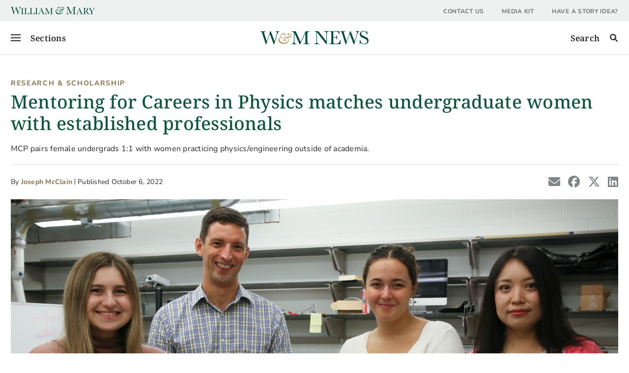

--- FILE ---
content_type: text/html; charset=UTF-8
request_url: https://news.wm.edu/2022/10/06/mentoring-for-careers-in-physics-matches-undergraduate-women-with-established-professionals/
body_size: 15693
content:
<!DOCTYPE html>
<html lang="en-US">
<head class="no-js">
    <script>
        document.querySelector("head").classList.remove('no-js');
    </script>

<!-- Google Tag Manager -->
<!-- <script>(function(w,d,s,l,i){w[l]=w[l]||[];w[l].push({'gtm.start':
new Date().getTime(),event:'gtm.js'});var f=d.getElementsByTagName(s)[0],
j=d.createElement(s),dl=l!='dataLayer'?'&l='+l:'';j.async=true;j.src=
'https://www.googletagmanager.com/gtm.js?id='+i+dl;f.parentNode.insertBefore(j,f);
})(window,document,'script','dataLayer','GTM-ND77N3');</script> -->
<script>(function(w,d,s,l,i){w[l]=w[l]||[];w[l].push({'gtm.start':
new Date().getTime(),event:'gtm.js'});var f=d.getElementsByTagName(s)[0],
j=d.createElement(s),dl=l!='dataLayer'?'&l='+l:'';j.async=true;j.src=
'https://www.googletagmanager.com/gtm.js?id='+i+dl;f.parentNode.insertBefore(j,f);
})(window,document,'script','dataLayer','GTM-WNHV6JN');</script>
<!-- End Google Tag Manager -->

        <meta charset="UTF-8">
    <meta name="viewport" content="width=device-width, initial-scale=1">
    <meta http-equiv="X-UA-Compatible" content="IE=edge">
    <link rel="profile" href="http://gmpg.org/xfn/11">

    <title>Mentoring for Careers in Physics matches undergraduate women with established professionals &#8211; W&amp;M News</title>
<meta name='robots' content='max-image-preview:large' />
	<style>img:is([sizes="auto" i], [sizes^="auto," i]) { contain-intrinsic-size: 3000px 1500px }</style>
	
<!-- Google Tag Manager for WordPress by gtm4wp.com -->
<script data-cfasync="false" data-pagespeed-no-defer>
	var gtm4wp_datalayer_name = "dataLayer";
	var dataLayer = dataLayer || [];
</script>
<!-- End Google Tag Manager for WordPress by gtm4wp.com --><link rel='dns-prefetch' href='//kit.fontawesome.com' />
<link rel="alternate" type="application/rss+xml" title="W&amp;M News &raquo; Feed" href="https://news.wm.edu/feed/" />
<link rel="alternate" type="application/rss+xml" title="W&amp;M News &raquo; Comments Feed" href="https://news.wm.edu/comments/feed/" />
<script id="wpp-js" src="https://news.wm.edu/wp-content/plugins/wordpress-popular-posts/assets/js/wpp.min.js?ver=7.3.6" data-sampling="0" data-sampling-rate="100" data-api-url="https://news.wm.edu/wp-json/wordpress-popular-posts" data-post-id="4454" data-token="96bee33dbe" data-lang="0" data-debug="0"></script>
<script>
window._wpemojiSettings = {"baseUrl":"https:\/\/s.w.org\/images\/core\/emoji\/16.0.1\/72x72\/","ext":".png","svgUrl":"https:\/\/s.w.org\/images\/core\/emoji\/16.0.1\/svg\/","svgExt":".svg","source":{"concatemoji":"https:\/\/news.wm.edu\/wp-includes\/js\/wp-emoji-release.min.js?ver=6.8.2"}};
/*! This file is auto-generated */
!function(s,n){var o,i,e;function c(e){try{var t={supportTests:e,timestamp:(new Date).valueOf()};sessionStorage.setItem(o,JSON.stringify(t))}catch(e){}}function p(e,t,n){e.clearRect(0,0,e.canvas.width,e.canvas.height),e.fillText(t,0,0);var t=new Uint32Array(e.getImageData(0,0,e.canvas.width,e.canvas.height).data),a=(e.clearRect(0,0,e.canvas.width,e.canvas.height),e.fillText(n,0,0),new Uint32Array(e.getImageData(0,0,e.canvas.width,e.canvas.height).data));return t.every(function(e,t){return e===a[t]})}function u(e,t){e.clearRect(0,0,e.canvas.width,e.canvas.height),e.fillText(t,0,0);for(var n=e.getImageData(16,16,1,1),a=0;a<n.data.length;a++)if(0!==n.data[a])return!1;return!0}function f(e,t,n,a){switch(t){case"flag":return n(e,"\ud83c\udff3\ufe0f\u200d\u26a7\ufe0f","\ud83c\udff3\ufe0f\u200b\u26a7\ufe0f")?!1:!n(e,"\ud83c\udde8\ud83c\uddf6","\ud83c\udde8\u200b\ud83c\uddf6")&&!n(e,"\ud83c\udff4\udb40\udc67\udb40\udc62\udb40\udc65\udb40\udc6e\udb40\udc67\udb40\udc7f","\ud83c\udff4\u200b\udb40\udc67\u200b\udb40\udc62\u200b\udb40\udc65\u200b\udb40\udc6e\u200b\udb40\udc67\u200b\udb40\udc7f");case"emoji":return!a(e,"\ud83e\udedf")}return!1}function g(e,t,n,a){var r="undefined"!=typeof WorkerGlobalScope&&self instanceof WorkerGlobalScope?new OffscreenCanvas(300,150):s.createElement("canvas"),o=r.getContext("2d",{willReadFrequently:!0}),i=(o.textBaseline="top",o.font="600 32px Arial",{});return e.forEach(function(e){i[e]=t(o,e,n,a)}),i}function t(e){var t=s.createElement("script");t.src=e,t.defer=!0,s.head.appendChild(t)}"undefined"!=typeof Promise&&(o="wpEmojiSettingsSupports",i=["flag","emoji"],n.supports={everything:!0,everythingExceptFlag:!0},e=new Promise(function(e){s.addEventListener("DOMContentLoaded",e,{once:!0})}),new Promise(function(t){var n=function(){try{var e=JSON.parse(sessionStorage.getItem(o));if("object"==typeof e&&"number"==typeof e.timestamp&&(new Date).valueOf()<e.timestamp+604800&&"object"==typeof e.supportTests)return e.supportTests}catch(e){}return null}();if(!n){if("undefined"!=typeof Worker&&"undefined"!=typeof OffscreenCanvas&&"undefined"!=typeof URL&&URL.createObjectURL&&"undefined"!=typeof Blob)try{var e="postMessage("+g.toString()+"("+[JSON.stringify(i),f.toString(),p.toString(),u.toString()].join(",")+"));",a=new Blob([e],{type:"text/javascript"}),r=new Worker(URL.createObjectURL(a),{name:"wpTestEmojiSupports"});return void(r.onmessage=function(e){c(n=e.data),r.terminate(),t(n)})}catch(e){}c(n=g(i,f,p,u))}t(n)}).then(function(e){for(var t in e)n.supports[t]=e[t],n.supports.everything=n.supports.everything&&n.supports[t],"flag"!==t&&(n.supports.everythingExceptFlag=n.supports.everythingExceptFlag&&n.supports[t]);n.supports.everythingExceptFlag=n.supports.everythingExceptFlag&&!n.supports.flag,n.DOMReady=!1,n.readyCallback=function(){n.DOMReady=!0}}).then(function(){return e}).then(function(){var e;n.supports.everything||(n.readyCallback(),(e=n.source||{}).concatemoji?t(e.concatemoji):e.wpemoji&&e.twemoji&&(t(e.twemoji),t(e.wpemoji)))}))}((window,document),window._wpemojiSettings);
</script>
<style id='wm-fonts-inline-css' type='text/css'>

        @font-face {
            font-family: "Nunito Sans";
            src: url("https://cascade-prod.static.wm.edu/_shared/static/fonts/nunitosans-variablefont_ytlc,opsz,wdth,wght.woff2") format("truetype-variations");
            font-weight: 1 999;
        }
        @font-face {
            font-family: "Nunito Sans";
            src: url("https://cascade-prod.static.wm.edu/_shared/static/fonts/nunitosans-italic-variablefont_ytlc,opsz,wdth,wght.woff2") format("truetype-variations");
            font-weight: 1 999;
            font-style: italic;
        }
        @font-face {
            font-family: "Noto Serif";
            src: url("https://cascade-prod.static.wm.edu/_shared/static/fonts/notoserif-variablefont_wdth,wght.woff2") format("truetype-variations");
            font-weight: 1 999;
        }
        @font-face {
            font-family: "Noto Serif";
            src: url("https://cascade-prod.static.wm.edu/_shared/static/fonts/notoserif-italic-variablefont_wdth,wght.woff2") format("truetype-variations");
            font-weight: 1 999;
            font-style: italic;
        }
   
</style>
<link rel='stylesheet' id='sbi_styles-css' href='https://news.wm.edu/wp-content/plugins/instagram-feed-pro/css/sbi-styles.min.css?ver=6.8.1' type='text/css' media='all' />
<style id='wp-emoji-styles-inline-css' type='text/css'>

	img.wp-smiley, img.emoji {
		display: inline !important;
		border: none !important;
		box-shadow: none !important;
		height: 1em !important;
		width: 1em !important;
		margin: 0 0.07em !important;
		vertical-align: -0.1em !important;
		background: none !important;
		padding: 0 !important;
	}
</style>
<link rel='stylesheet' id='wp-block-library-css' href='https://news.wm.edu/wp-includes/css/dist/block-library/style.min.css?ver=6.8.2' type='text/css' media='all' />
<style id='classic-theme-styles-inline-css' type='text/css'>
/*! This file is auto-generated */
.wp-block-button__link{color:#fff;background-color:#32373c;border-radius:9999px;box-shadow:none;text-decoration:none;padding:calc(.667em + 2px) calc(1.333em + 2px);font-size:1.125em}.wp-block-file__button{background:#32373c;color:#fff;text-decoration:none}
</style>
<style id='global-styles-inline-css' type='text/css'>
:root{--wp--preset--aspect-ratio--square: 1;--wp--preset--aspect-ratio--4-3: 4/3;--wp--preset--aspect-ratio--3-4: 3/4;--wp--preset--aspect-ratio--3-2: 3/2;--wp--preset--aspect-ratio--2-3: 2/3;--wp--preset--aspect-ratio--16-9: 16/9;--wp--preset--aspect-ratio--9-16: 9/16;--wp--preset--gradient--vivid-cyan-blue-to-vivid-purple: linear-gradient(135deg,rgba(6,147,227,1) 0%,rgb(155,81,224) 100%);--wp--preset--gradient--light-green-cyan-to-vivid-green-cyan: linear-gradient(135deg,rgb(122,220,180) 0%,rgb(0,208,130) 100%);--wp--preset--gradient--luminous-vivid-amber-to-luminous-vivid-orange: linear-gradient(135deg,rgba(252,185,0,1) 0%,rgba(255,105,0,1) 100%);--wp--preset--gradient--luminous-vivid-orange-to-vivid-red: linear-gradient(135deg,rgba(255,105,0,1) 0%,rgb(207,46,46) 100%);--wp--preset--gradient--very-light-gray-to-cyan-bluish-gray: linear-gradient(135deg,rgb(238,238,238) 0%,rgb(169,184,195) 100%);--wp--preset--gradient--cool-to-warm-spectrum: linear-gradient(135deg,rgb(74,234,220) 0%,rgb(151,120,209) 20%,rgb(207,42,186) 40%,rgb(238,44,130) 60%,rgb(251,105,98) 80%,rgb(254,248,76) 100%);--wp--preset--gradient--blush-light-purple: linear-gradient(135deg,rgb(255,206,236) 0%,rgb(152,150,240) 100%);--wp--preset--gradient--blush-bordeaux: linear-gradient(135deg,rgb(254,205,165) 0%,rgb(254,45,45) 50%,rgb(107,0,62) 100%);--wp--preset--gradient--luminous-dusk: linear-gradient(135deg,rgb(255,203,112) 0%,rgb(199,81,192) 50%,rgb(65,88,208) 100%);--wp--preset--gradient--pale-ocean: linear-gradient(135deg,rgb(255,245,203) 0%,rgb(182,227,212) 50%,rgb(51,167,181) 100%);--wp--preset--gradient--electric-grass: linear-gradient(135deg,rgb(202,248,128) 0%,rgb(113,206,126) 100%);--wp--preset--gradient--midnight: linear-gradient(135deg,rgb(2,3,129) 0%,rgb(40,116,252) 100%);--wp--preset--font-size--small: 13px;--wp--preset--font-size--medium: 20px;--wp--preset--font-size--large: 36px;--wp--preset--font-size--x-large: 42px;--wp--preset--spacing--20: 0.44rem;--wp--preset--spacing--30: 0.67rem;--wp--preset--spacing--40: 1rem;--wp--preset--spacing--50: 1.5rem;--wp--preset--spacing--60: 2.25rem;--wp--preset--spacing--70: 3.38rem;--wp--preset--spacing--80: 5.06rem;--wp--preset--shadow--natural: 6px 6px 9px rgba(0, 0, 0, 0.2);--wp--preset--shadow--deep: 12px 12px 50px rgba(0, 0, 0, 0.4);--wp--preset--shadow--sharp: 6px 6px 0px rgba(0, 0, 0, 0.2);--wp--preset--shadow--outlined: 6px 6px 0px -3px rgba(255, 255, 255, 1), 6px 6px rgba(0, 0, 0, 1);--wp--preset--shadow--crisp: 6px 6px 0px rgba(0, 0, 0, 1);}:where(.is-layout-flex){gap: 0.5em;}:where(.is-layout-grid){gap: 0.5em;}body .is-layout-flex{display: flex;}.is-layout-flex{flex-wrap: wrap;align-items: center;}.is-layout-flex > :is(*, div){margin: 0;}body .is-layout-grid{display: grid;}.is-layout-grid > :is(*, div){margin: 0;}:where(.wp-block-columns.is-layout-flex){gap: 2em;}:where(.wp-block-columns.is-layout-grid){gap: 2em;}:where(.wp-block-post-template.is-layout-flex){gap: 1.25em;}:where(.wp-block-post-template.is-layout-grid){gap: 1.25em;}.has-vivid-cyan-blue-to-vivid-purple-gradient-background{background: var(--wp--preset--gradient--vivid-cyan-blue-to-vivid-purple) !important;}.has-light-green-cyan-to-vivid-green-cyan-gradient-background{background: var(--wp--preset--gradient--light-green-cyan-to-vivid-green-cyan) !important;}.has-luminous-vivid-amber-to-luminous-vivid-orange-gradient-background{background: var(--wp--preset--gradient--luminous-vivid-amber-to-luminous-vivid-orange) !important;}.has-luminous-vivid-orange-to-vivid-red-gradient-background{background: var(--wp--preset--gradient--luminous-vivid-orange-to-vivid-red) !important;}.has-very-light-gray-to-cyan-bluish-gray-gradient-background{background: var(--wp--preset--gradient--very-light-gray-to-cyan-bluish-gray) !important;}.has-cool-to-warm-spectrum-gradient-background{background: var(--wp--preset--gradient--cool-to-warm-spectrum) !important;}.has-blush-light-purple-gradient-background{background: var(--wp--preset--gradient--blush-light-purple) !important;}.has-blush-bordeaux-gradient-background{background: var(--wp--preset--gradient--blush-bordeaux) !important;}.has-luminous-dusk-gradient-background{background: var(--wp--preset--gradient--luminous-dusk) !important;}.has-pale-ocean-gradient-background{background: var(--wp--preset--gradient--pale-ocean) !important;}.has-electric-grass-gradient-background{background: var(--wp--preset--gradient--electric-grass) !important;}.has-midnight-gradient-background{background: var(--wp--preset--gradient--midnight) !important;}.has-small-font-size{font-size: var(--wp--preset--font-size--small) !important;}.has-medium-font-size{font-size: var(--wp--preset--font-size--medium) !important;}.has-large-font-size{font-size: var(--wp--preset--font-size--large) !important;}.has-x-large-font-size{font-size: var(--wp--preset--font-size--x-large) !important;}
:where(.wp-block-post-template.is-layout-flex){gap: 1.25em;}:where(.wp-block-post-template.is-layout-grid){gap: 1.25em;}
:where(.wp-block-columns.is-layout-flex){gap: 2em;}:where(.wp-block-columns.is-layout-grid){gap: 2em;}
:root :where(.wp-block-pullquote){font-size: 1.5em;line-height: 1.6;}
</style>
<link rel='stylesheet' id='ctf_styles-css' href='https://news.wm.edu/wp-content/plugins/custom-twitter-feeds-pro/css/ctf-styles.min.css?ver=2.5.0' type='text/css' media='all' />
<link rel='stylesheet' id='related-posts-by-taxonomy-css' href='https://news.wm.edu/wp-content/plugins/related-posts-by-taxonomy/includes/assets/css/styles.css?ver=6.8.2' type='text/css' media='all' />
<link rel='stylesheet' id='cff-css' href='https://news.wm.edu/wp-content/plugins/custom-facebook-feed-pro/assets/css/cff-style.min.css?ver=4.7.3' type='text/css' media='all' />
<link rel='stylesheet' id='wordpress-popular-posts-css-css' href='https://news.wm.edu/wp-content/plugins/wordpress-popular-posts/assets/css/wpp.css?ver=7.3.6' type='text/css' media='all' />
<link rel='stylesheet' id='parent-style-css' href='https://news.wm.edu/wp-content/themes/wp-bootstrap-starter/style.css?ver=6.8.2' type='text/css' media='all' />
<link rel='stylesheet' id='AOS_animate-css' href='https://news.wm.edu/wp-content/themes/wp-bootstrap-starter-child/vendor/aos/aos.css' type='text/css' media='all' />
<link rel='stylesheet' id='slick_styles-css' href='https://news.wm.edu/wp-content/themes/wp-bootstrap-starter-child/vendor/slick/slick.css' type='text/css' media='all' />
<link rel='stylesheet' id='magnific_popup_styles-css' href='https://news.wm.edu/wp-content/themes/wp-bootstrap-starter-child/vendor/magnific/magnific-popup.css' type='text/css' media='all' />
<link rel='stylesheet' id='wp-bootstrap-starter-bootstrap-css-css' href='https://news.wm.edu/wp-content/themes/wp-bootstrap-starter/inc/assets/css/bootstrap.min.css?ver=6.8.2' type='text/css' media='all' />
<link rel='stylesheet' id='wp-bootstrap-starter-style-css' href='https://news.wm.edu/wp-content/themes/wp-bootstrap-starter-child/style.css?ver=6.8.2' type='text/css' media='all' />
<link rel='stylesheet' id='wp_blocks-css' href='https://news.wm.edu/wp-content/themes/wp-bootstrap-starter-child/block-style.css' type='text/css' media='all' />
<script src="https://news.wm.edu/wp-includes/js/jquery/jquery.min.js?ver=3.7.1" id="jquery-core-js"></script>
<script src="https://news.wm.edu/wp-includes/js/jquery/jquery-migrate.min.js?ver=3.4.1" id="jquery-migrate-js"></script>
<script src="https://kit.fontawesome.com/270bb58298.js" id="font-awesome-kit-js"></script>
<!--[if lt IE 9]>
<script src="https://news.wm.edu/wp-content/themes/wp-bootstrap-starter/inc/assets/js/html5.js?ver=3.7.0" id="html5hiv-js"></script>
<![endif]-->
<link rel="https://api.w.org/" href="https://news.wm.edu/wp-json/" /><link rel="alternate" title="JSON" type="application/json" href="https://news.wm.edu/wp-json/wp/v2/posts/4454" /><link rel="EditURI" type="application/rsd+xml" title="RSD" href="https://news.wm.edu/xmlrpc.php?rsd" />
<meta name="generator" content="WordPress 6.8.2" />
<link rel="canonical" href="https://news.wm.edu/2022/10/06/mentoring-for-careers-in-physics-matches-undergraduate-women-with-established-professionals/" />
<link rel='shortlink' href='https://news.wm.edu/?p=4454' />
<link rel="alternate" title="oEmbed (JSON)" type="application/json+oembed" href="https://news.wm.edu/wp-json/oembed/1.0/embed?url=https%3A%2F%2Fnews.wm.edu%2F2022%2F10%2F06%2Fmentoring-for-careers-in-physics-matches-undergraduate-women-with-established-professionals%2F" />
<link rel="alternate" title="oEmbed (XML)" type="text/xml+oembed" href="https://news.wm.edu/wp-json/oembed/1.0/embed?url=https%3A%2F%2Fnews.wm.edu%2F2022%2F10%2F06%2Fmentoring-for-careers-in-physics-matches-undergraduate-women-with-established-professionals%2F&#038;format=xml" />
<!-- Custom Facebook Feed JS vars -->
<script type="text/javascript">
var cffsiteurl = "https://news.wm.edu/wp-content/plugins";
var cffajaxurl = "https://news.wm.edu/wp-admin/admin-ajax.php";


var cfflinkhashtags = "false";
</script>

<!-- Google Tag Manager for WordPress by gtm4wp.com -->
<!-- GTM Container placement set to automatic -->
<script data-cfasync="false" data-pagespeed-no-defer>
	var dataLayer_content = {"pagePostType":"post","pagePostType2":"single-post","pageCategory":["research-and-scholarship"],"pageAttributes":["careers","inclusive-excellence","science-technology-research","stem"],"pagePostAuthor":"Joseph McClain","pagePostDate":"October 6, 2022","pagePostDateYear":2022,"pagePostDateMonth":10,"pagePostDateDay":6,"pagePostDateDayName":"Thursday","pagePostDateHour":10,"pagePostDateMinute":12,"pagePostDateIso":"2022-10-06T10:12:51-04:00","pagePostDateUnix":1665051171};
	dataLayer.push( dataLayer_content );
</script>
<script data-cfasync="false" data-pagespeed-no-defer>
(function(w,d,s,l,i){w[l]=w[l]||[];w[l].push({'gtm.start':
new Date().getTime(),event:'gtm.js'});var f=d.getElementsByTagName(s)[0],
j=d.createElement(s),dl=l!='dataLayer'?'&l='+l:'';j.async=true;j.src=
'//www.googletagmanager.com/gtm.js?id='+i+dl;f.parentNode.insertBefore(j,f);
})(window,document,'script','dataLayer','GTM-ND77N3');
</script>
<!-- End Google Tag Manager for WordPress by gtm4wp.com -->            <style id="wpp-loading-animation-styles">@-webkit-keyframes bgslide{from{background-position-x:0}to{background-position-x:-200%}}@keyframes bgslide{from{background-position-x:0}to{background-position-x:-200%}}.wpp-widget-block-placeholder,.wpp-shortcode-placeholder{margin:0 auto;width:60px;height:3px;background:#dd3737;background:linear-gradient(90deg,#dd3737 0%,#571313 10%,#dd3737 100%);background-size:200% auto;border-radius:3px;-webkit-animation:bgslide 1s infinite linear;animation:bgslide 1s infinite linear}</style>
            <link rel="pingback" href="https://news.wm.edu/xmlrpc.php">    <style type="text/css">
        #page-sub-header { background: #fff; }
    </style>
    	<style type="text/css">
			.site-title,
		.site-description {
			position: absolute;
			clip: rect(1px, 1px, 1px, 1px);
		}
		</style>
	<link rel="icon" href="https://wmit-news-prod.s3.amazonaws.com/wp-content/uploads/2022/04/26170521/cropped-cropped-wm_cypher_green-1-32x32.png" sizes="32x32" />
<link rel="icon" href="https://wmit-news-prod.s3.amazonaws.com/wp-content/uploads/2022/04/26170521/cropped-cropped-wm_cypher_green-1-192x192.png" sizes="192x192" />
<link rel="apple-touch-icon" href="https://wmit-news-prod.s3.amazonaws.com/wp-content/uploads/2022/04/26170521/cropped-cropped-wm_cypher_green-1-180x180.png" />
<meta name="msapplication-TileImage" content="https://wmit-news-prod.s3.amazonaws.com/wp-content/uploads/2022/04/26170521/cropped-cropped-wm_cypher_green-1-270x270.png" />

    <!-- Social Media tags -->
    
    <meta content="MCP pairs female undergrads 1:1 with women practicing physics/engineering outside of academia." name="description">

    <meta content="W&amp;M News" property="og:site_name" />
    <meta content="Mentoring for Careers in Physics matches undergraduate women with established professionals" property="og:title"/>
    <meta content="MCP pairs female undergrads 1:1 with women practicing physics/engineering outside of academia." property="og:description"/>
    <meta content="https://wmit-news-prod.s3.amazonaws.com/wp-content/uploads/2022/10/06095008/mentor_lead.jpg" property="og:image"/>
    <meta content="Julia Merti, ’24, physics professor Chris Monahan, Adi de la Guardia ’23 and lecturer in physics Ran Yang" property="og:image:alt"/>

    <meta content="on" name="twitter:dnt" >
    <meta content="summary_large_image" name="twitter:card"/>
    <meta content="Mentoring for Careers in Physics matches undergraduate women with established professionals" name="twitter:title"/>
    <meta content="MCP pairs female undergrads 1:1 with women practicing physics/engineering outside of academia." name="twitter:description"/>
    <meta content="https://wmit-news-prod.s3.amazonaws.com/wp-content/uploads/2022/10/06095008/mentor_lead.jpg" name="twitter:image"/>
    <meta content="Julia Merti, ’24, physics professor Chris Monahan, Adi de la Guardia ’23 and lecturer in physics Ran Yang" name="twitter:image:alt"/>
    
</head>

<body class="wp-singular post-template-default single single-post postid-4454 single-format-standard wp-theme-wp-bootstrap-starter wp-child-theme-wp-bootstrap-starter-child group-blog">

<!-- Google Tag Manager (noscript) -->
<!-- <noscript><iframe src="https://www.googletagmanager.com/ns.html?id=GTM-ND77N3"
height="0" width="0" style="display:none;visibility:hidden"></iframe></noscript> -->
<noscript><iframe src="https://www.googletagmanager.com/ns.html?id=GTM-WNHV6JN"
height="0" width="0" style="display:none;visibility:hidden"></iframe></noscript>
<!-- End Google Tag Manager (noscript) -->


<div class="print-header">
    <img src="https://news.wm.edu/wp-content/themes/wp-bootstrap-starter-child/images/W&M-News.svg" alt="W&amp;M News" class="print-logo" />
</div>


<!-- GTM Container placement set to automatic -->
<!-- Google Tag Manager (noscript) -->
				<noscript><iframe src="https://www.googletagmanager.com/ns.html?id=GTM-ND77N3" height="0" width="0" style="display:none;visibility:hidden" aria-hidden="true"></iframe></noscript>
<!-- End Google Tag Manager (noscript) -->
<div id="page" class="site">
    
    <a class="skip-link screen-reader-text" href="#content">Skip to content</a>

    
    
        <div class="tactical-bar__wrapper">
            <div class="container">
                <div class="tactical-bar">
                    <div class="tactical-bar__logo">
                        <a href="https://www.wm.edu" aria-label="William & Mary Home">
                            <object type="image/svg+xml" data="https://news.wm.edu/wp-content/themes/wp-bootstrap-starter-child/images/William-Mary-Wordmark.svg"></object>
                        </a>
                    </div>
                    <div class="tactical-bar__links"><ul id="menu-tactical" class="menu"><li id="menu-item-75" class="menu-item menu-item-type-custom menu-item-object-custom menu-item-75"><a href="https://www.wm.edu/offices/uc/contentandstrategy/meettheteam/">Contact Us</a></li>
<li id="menu-item-76" class="menu-item menu-item-type-custom menu-item-object-custom menu-item-76"><a href="https://www.wm.edu/offices/uc/mediarelations/mediakit/">Media Kit</a></li>
<li id="menu-item-77" class="menu-item menu-item-type-custom menu-item-object-custom menu-item-77"><a href="https://www.wm.edu/offices/uc/contentandstrategy/storyidea/">Have a Story Idea?</a></li>
</ul></div>                </div>
            </div>
        </div>

        <div id="cover--dark" aria-hidden="true"></div>

        <nav id="offcanvas-menu">
            <h2>Sections</h2>
            <div class="offcanvas-menu__main"><ul id="menu-primary" class="offcanvas-nav"><li itemscope="itemscope" itemtype="https://www.schema.org/SiteNavigationElement" id="menu-item-54" class="menu-item menu-item-type-taxonomy menu-item-object-category menu-item-54 nav-item"><a href="https://news.wm.edu/category/university-news/" class="nav-link">University News</a></li>
<li itemscope="itemscope" itemtype="https://www.schema.org/SiteNavigationElement" id="menu-item-55" class="menu-item menu-item-type-taxonomy menu-item-object-category current-post-ancestor current-menu-parent current-post-parent active menu-item-55 nav-item"><a href="https://news.wm.edu/category/research-and-scholarship/" class="nav-link">Research &amp; Scholarship</a></li>
<li itemscope="itemscope" itemtype="https://www.schema.org/SiteNavigationElement" id="menu-item-56" class="menu-item menu-item-type-taxonomy menu-item-object-category menu-item-56 nav-item"><a href="https://news.wm.edu/category/excellence/" class="nav-link">Excellence</a></li>
<li itemscope="itemscope" itemtype="https://www.schema.org/SiteNavigationElement" id="menu-item-57" class="menu-item menu-item-type-taxonomy menu-item-object-category menu-item-57 nav-item"><a href="https://news.wm.edu/category/belonging/" class="nav-link">Belonging</a></li>
<li itemscope="itemscope" itemtype="https://www.schema.org/SiteNavigationElement" id="menu-item-58" class="menu-item menu-item-type-taxonomy menu-item-object-category menu-item-58 nav-item"><a href="https://news.wm.edu/category/wm-life/" class="nav-link">W&amp;M Life</a></li>
<li itemscope="itemscope" itemtype="https://www.schema.org/SiteNavigationElement" id="menu-item-59" class="menu-item menu-item-type-taxonomy menu-item-object-category menu-item-59 nav-item"><a href="https://news.wm.edu/category/service-and-community/" class="nav-link">Service &amp; Community</a></li>
<li itemscope="itemscope" itemtype="https://www.schema.org/SiteNavigationElement" id="menu-item-60" class="menu-item menu-item-type-custom menu-item-object-custom menu-item-60 nav-item"><a href="/announcements" class="nav-link">Campus Announcements</a></li>
</ul></div>           
            <div class="offcanvas-menu__quicklinks"><ul id="menu-secondary" class="offcanvas-nav-secondary"><li id="menu-item-70" class="menu-item menu-item-type-post_type menu-item-object-page menu-item-70"><a href="https://news.wm.edu/latest-news/">Latest News</a></li>
<li id="menu-item-71" class="menu-item menu-item-type-post_type menu-item-object-page menu-item-71"><a href="https://news.wm.edu/video/">Video</a></li>
<li id="menu-item-72" class="menu-item menu-item-type-custom menu-item-object-custom menu-item-72"><a href="https://events.wm.edu">W&#038;M Events</a></li>
<li id="menu-item-73" class="menu-item menu-item-type-custom menu-item-object-custom menu-item-73"><a href="https://www.wm.edu/offices/uc/contentandstrategy/meettheteam/">Contact Us</a></li>
<li id="menu-item-74" class="menu-item menu-item-type-custom menu-item-object-custom menu-item-74"><a href="https://www.wm.edu/offices/uc/mediarelations/mediakit/">Media Kit</a></li>
<li id="menu-item-2119" class="menu-item menu-item-type-custom menu-item-object-custom menu-item-2119"><a href="https://www.wm.edu/offices/uc/contentandstrategy/storyidea/">Have a Story Idea?</a></li>
</ul></div>
            <div class="offcanvas-menu__social"> 
                <a href="https://www.facebook.com/wmnews"><i class="fab fa-facebook"></i><span class="sr-only">Facebook</span></a>
                <a href="https://www.x.com/WMNews"><i class="fab fa-x-twitter"></i><span class="sr-only">X</span></a>
                <a href="https://www.youtube.com/williamandmary"><i class="fab fa-youtube"></i><span class="sr-only">YouTube</span></a>
            </div>

            <div class="offcanvas-menu__footer">
                <div class="offcanvas-menu__logo-container">
                    <a href="https://www.wm.edu"><img src="https://news.wm.edu/wp-content/themes/wp-bootstrap-starter-child/images/W&M-Full-Horizontal.svg" alt="William & Mary home" /></a>
                </div>
            </div>

            <a class="btn-close" href="#">
                <span class="btn-close__line"></span>
                <span class="btn-close__line"></span>
                <span class="sr-only">Close menu</span>
            </a>

        </nav>

	    <header id="masthead" class="site-header navbar-static-top navbar-light" role="banner">
                
            <div class="navbar__wrapper">
                
                <div class="navbar">
                    <div class="container">
                        <div class="navbar-home-link">
                            <a href="https://news.wm.edu/"><img src="https://news.wm.edu/wp-content/themes/wp-bootstrap-starter-child/images/W&M-News.svg" alt="W&M News Home" /></a>
                        </div>
                    </div>

                    <a id="menu-button" aria-controls="offcanvas-menu" aria-expanded="false" class="" href="#footer-widget"> 
                        <div class="hamburger-menu">
                            <div class="menu-line" aria-hidden="true"></div>
                            <div class="menu-line" aria-hidden="true"></div>
                            <div class="menu-line" aria-hidden="true"></div>
                        </div>
                        <span>Sections</span> 
                    </a>

                    <div class="search-button__wrapper">
                        <a class="search-button" aria-controls="header-search__wrapper" role="button" href="#footer-widget" aria-expanded="false"><span>Search</span><svg class="svg-inline--fa fa-magnifying-glass" aria-hidden="true" focusable="false" data-prefix="fas" data-icon="magnifying-glass" role="img" xmlns="http://www.w3.org/2000/svg" viewBox="0 0 512 512" data-fa-i2svg=""><path fill="currentColor" d="M500.3 443.7l-119.7-119.7c27.22-40.41 40.65-90.9 33.46-144.7C401.8 87.79 326.8 13.32 235.2 1.723C99.01-15.51-15.51 99.01 1.724 235.2c11.6 91.64 86.08 166.7 177.6 178.9c53.8 7.189 104.3-6.236 144.7-33.46l119.7 119.7c15.62 15.62 40.95 15.62 56.57 0C515.9 484.7 515.9 459.3 500.3 443.7zM79.1 208c0-70.58 57.42-128 128-128s128 57.42 128 128c0 70.58-57.42 128-128 128S79.1 278.6 79.1 208z"></path></svg><span class="sr-only">Submit search</span></a>
                    </div>
                </div>
                <div id="header-search__wrapper">
                    <div id="header-search">
                        <form role="search" method="get" class="search-form" action="/">
                            <label for="header-search-input">
                                <span class="sr-only">Search W&M News</span>
                            </label>
                            <input type="search" id="header-search-input" class="search-field form-control" placeholder="Search news.wm.edu" value="" name="s">
                            <button class="search-submit" type="submit" disabled="true"><svg class="svg-inline--fa fa-magnifying-glass" aria-hidden="true" focusable="false" data-prefix="fas" data-icon="magnifying-glass" role="img" xmlns="http://www.w3.org/2000/svg" viewBox="0 0 512 512" data-fa-i2svg=""><path fill="currentColor" d="M500.3 443.7l-119.7-119.7c27.22-40.41 40.65-90.9 33.46-144.7C401.8 87.79 326.8 13.32 235.2 1.723C99.01-15.51-15.51 99.01 1.724 235.2c11.6 91.64 86.08 166.7 177.6 178.9c53.8 7.189 104.3-6.236 144.7-33.46l119.7 119.7c15.62 15.62 40.95 15.62 56.57 0C515.9 484.7 515.9 459.3 500.3 443.7zM79.1 208c0-70.58 57.42-128 128-128s128 57.42 128 128c0 70.58-57.42 128-128 128S79.1 278.6 79.1 208z"></path></svg><span class="sr-only">Submit search</span></button>
                        </form>
                    </div>
                </div>
            </div>

            <div class="progressContainer"><div id="progress" class="progress"></div></div>

	    </header><!-- #masthead -->

        
            
	    <div id="content" class="site-content default">

    
<script>
	window.dataLayer = window.dataLayer || [];
	window.dataLayer.push({"event":"postView","postId":4454,"postType":"post","contentStrategyBucket":[],"audience":[],"goal":[]});
</script>

<main>
	
		
		<header class="page-header">
			
			
				<!-- DEFAULT PRESENTATION ------------------------>
				<div class="container">
					<div class="row">
						<div class="col-sm-12">
								<div class="post-categories__wrapper">
	<a href="https://news.wm.edu/category/research-and-scholarship/" rel="category tag">Research &amp; Scholarship</a>	</div>
	<h1 class="entry-title">Mentoring for Careers in Physics matches undergraduate women with established professionals</h1>								 
		<div class="excerpt">
			<p>MCP pairs female undergrads 1:1 with women practicing physics/engineering outside of academia.</p>
		</div>
		<hr/>
			<div class="entry-meta__wrapper">
			<div class="entry-meta">
				<div class="entry-meta__author-and-date"><div class="entry-meta__author">By <a href="https://news.wm.edu/author/jmmccl/" title="Stories by Joseph McClain" rel="author">Joseph McClain</a></div><div class="entry-meta__date">Published October 6, 2022</div></div>			</div><!-- .entry-meta -->
			<div class="social-share">
				

<ul>
    <li>
        <a  href="mailto:?subject=Mentoring for Careers in Physics matches undergraduate women with established professionals&amp;body=Mentoring for Careers in Physics matches undergraduate women with established professionals%0Ahttps://news.wm.edu/2022/10/06/mentoring-for-careers-in-physics-matches-undergraduate-women-with-established-professionals/%0A">
            <span class="fa-solid fa-envelope" aria-hidden="true"></span>
            <span class="sr-only">share by email</span>
        </a>
    </li><li>
    <a target="_blank"  class="popup" href="https://www.facebook.com/sharer/sharer.php?u=https://news.wm.edu/2022/10/06/mentoring-for-careers-in-physics-matches-undergraduate-women-with-established-professionals/&amp;t=Mentoring for Careers in Physics matches undergraduate women with established professionals">
        <span class="fa-brands fa-facebook"></span>
        <span class="sr-only">share on Facebook</span>
    </a>
</li><li>
        <a target="_blank"  class="popup" href="https://x.com/intent/tweet?text=Mentoring for Careers in Physics matches undergraduate women with established professionals%0Ahttps://news.wm.edu/2022/10/06/mentoring-for-careers-in-physics-matches-undergraduate-women-with-established-professionals/">
            <span class="fa-brands fa-x-twitter"></span>
            <span class="sr-only">share on X</span>
        </a>
    </li><li>
        <a target="_blank"  class="popup" href="https://www.linkedin.com/shareArticle?mini=true&amp;url=https://news.wm.edu/2022/10/06/mentoring-for-careers-in-physics-matches-undergraduate-women-with-established-professionals/&amp;title=Mentoring for Careers in Physics matches undergraduate women with established professionals">
            <span class="fa-brands fa-linkedin"></span>
            <span class="sr-only">share on LinkedIn</span>
        </a>
    </li>
</ul>
			</div>
		</div>
																<div class="post-thumbnail">
									<div>	
										<div class="image-wrapper">
											<img width="1260" height="840" src="https://wmit-news-prod.s3.amazonaws.com/wp-content/uploads/2022/10/06095008/mentor_lead.jpg" class="attachment-post-thumbnail size-post-thumbnail wp-post-image" alt="Julia Merti, ’24, physics professor Chris Monahan, Adi de la Guardia ’23 and lecturer in physics Ran Yang" decoding="async" fetchpriority="high" srcset="https://wmit-news-prod.s3.amazonaws.com/wp-content/uploads/2022/10/06095008/mentor_lead.jpg 1260w, https://wmit-news-prod.s3.amazonaws.com/wp-content/uploads/2022/10/06095008/mentor_lead-360x240.jpg 360w, https://wmit-news-prod.s3.amazonaws.com/wp-content/uploads/2022/10/06095008/mentor_lead-720x480.jpg 720w" sizes="(max-width: 1260px) 100vw, 1260px" />										</div>
									<p>The Mentoring for Careers in Physics (MCP) program, connects a female undergraduate physics student with a female mentor. Program participants are (from left) Julia Merti, ’24, physics professor Chris Monahan, Adi de la Guardia ’23 and lecturer in physics Ran Yang look over a prototype automatic house plant watering system, de la Guardia’s senior EPAD capstone project. She plans to seek commercial opportunities for the invention, starting with a rocket pitch in William &amp; Mary's Entrepreneurship Center. <em>Photos by Stephen Salpukas</em></p>									</div>
								</div>
													</div>
					</div>
				</div>
	
			

		</header>
		<!-- .page-header -->

		<div class="container">
			<div class="row">
				<section id="primary" class="content-area col-sm-12">
					<div id="main" class="site-main">
						
<script>
	window.dataLayer = window.dataLayer || [];
	window.dataLayer.push(null);
</script>

<article id="post-4454" class="post-4454 post type-post status-publish format-standard has-post-thumbnail hentry category-research-and-scholarship tag-careers tag-inclusive-excellence tag-science-technology-research tag-stem" >

	
	<span class="entry-text">

		
		<div class="entry-content">
			
<p>A student’s path through an undergraduate physics or engineering curriculum has many twists, turns and challenges on the way to a job in a STEM field. For young women, the path is too often extra tortuous.</p>



<p>Physicists at William &amp; Mary have established the Mentoring for Careers in Physics (MCP) program, connecting each undergraduate woman with a female mentor working in the physics and engineering field.</p>



<p>MCP was originated by Ran Yang, a lecturer in the university’s Department of Physics who is part of William &amp; Mary’s growing engineering physics and applied design (EPAD) track. She got the idea from an engineer at NASA’s Langley Research Center, who mentioned that she was a mentor to several young women at nearby Christopher Newport University.</p>



<p>“I asked her, you&#8217;re in NASA, so why are you a mentor of CNU students?” Yang recalled. The engineer told her about CNU’s mentoring program. “They have a joint department of physics, computer science, computer engineering and electrical engineering. All those fields are dominated by males. So they wanted to encourage their undergraduate female students to apply to their department.”</p>



<p>Yang came back to William &amp; Mary and made a presentation to physics faculty. Christopher Monahan, an assistant professor in the department, was in attendance and jumped on board.</p>



<p>“One of the things that we noticed in the department is that the number of female majors that we graduate was much smaller than the number of female students we enroll in Physics 101,” Monahan said.</p>



<p>Yang said they found that lack of a role model was one of the reasons for the female attrition in the physics department. She said she wished she had a female mentor in her undergrad years, the lack of which “probably caused me to do a lot of zig-zags, even U-turns.”</p>



<figure class="wp-block-pullquote"><blockquote><p>“When I transferred, I didn’t know about this program. But I heard about it in my first semester here at William &amp; Mary. I’m still wondering what field I want to go into right now and I thought some mentorship and guidance would be very helpful.”<br>—Julia Merti ’24</p></blockquote></figure>



<p>Another reason, Yang said, has to do with the blend of identity, representation and levels of confidence.</p>



<p>“When our students come into the physics department, they haven’t declared a major yet. And the girls think ‘I’m a physics student,’” she said. “‘But there’s all those boys over there. They’re so confident! Sometimes they just call themselves a physicist. Am I a physicist?’”</p>



<p>Monahan said he has a personal reason for getting involved.</p>



<p>“I was brought up in to be a feminist in my background, and that&#8217;s something I&#8217;ve felt very passionate about for a long time,” Monahan said. “For me, it&#8217;s really a conviction that as a white man in science, I use the power that I have to try to change physics for the better.”</p>



<p>Together, Monahan and Yang began to engineer a program that became the MCP, recruiting not only a cohort of students and mentors, but also considerable support from various areas of William &amp; Mary.</p>



<p>MCP took off rapidly. The physics department was on board early. MCP received an <a href="https://www.wm.edu/offices/diversity/programsandservices/ideagrants/index.php">IDEA Grant</a> from the university’s Office of Diversity &amp; Inclusion. Don Snyder, who heads up advising for STEAM careers at the university’s Cohen Career Center, proved to be a valuable conduit for recruiting eager mentors from among his contacts of women in science and engineering.</p>



<p>“Don Snyder connected us with quite a few companies based in Newport News, Northern Virginia, Richmond, the Shenandoah area,” Yang said. “All sorts of companies that are engineering- and physics-related. So that was wonderful.”</p>



<p>The embryonic mentoring program also received advice from Pamela Eddy, a professor in William &amp; Mary’s School of Education. “One of her research concentrations is gender issues in higher education,” Yang said. “So we wanted to bring her expertise and resources to help us to evaluate this program, see why it&#8217;s needed, how well it&#8217;s doing — what direction we should be going.”</p>



<p>After just a few months, MCP matched more than 20 mentor-student pairs. Yang and Monahan made a point of concentrating on recruiting mentors from outside academia.</p>



<p>“As faculty, we’re all very used to a path that goes from undergrad to grad school to faculty,” Monahan said. “And many of our students are not interested in that, or would like to explore other career paths.”</p>



<p>They also made a point of maintaining a 1:1 mentor/mentee ratio. Yang explained that the mentors, all in various stages of their own careers, likely wouldn’t have the bandwidth to work with multiple students. She added that mentors and students fill out personal- and professional-interest surveys to optimize the matchups.</p>



<p>For example, MCP matched Julia Merti ’24 with Marisa Brown, a senior biomedical engineer at ivWatch, a biotech firm in Newport News. Merti is a transfer from James Madison University and said she has set her sights on becoming a physicist or an engineer since she was in middle school.</p>



<p>“When I transferred, I didn’t know about this program,” she said. “But I heard about it in my first semester here at William &amp; Mary. I’m still wondering what field I want to go into right now and I thought some mentorship and guidance would be very helpful.”</p>



<p>Merti and Brown met at a<a href="https://www.youtube.com/watch?v=1TmcGkKM3LU"> launch party</a> in December, 2021, as did the other participants in the first cohort of MCP mentor-mentee dyads. The event was sponsored by the <a href="https://advancement.wm.edu/volunteer-leadership/society-of-1918/index.php">Society of 1918</a>, a group that includes the MCP program in its support and encouragement of women’s engagement and representation at William &amp; Mary.</p>



<p>“They have their offices in the new Alumni House,” Yang said. “They provided a beautiful space to have this kickoff party, and also provided food.”</p>



<p>Merti said that her relationship with her mentor has been facilitated by Brown’s proximity to Williamsburg. “We’ve been fortunate enough to be able to meet in person, because she&#8217;s so close by,” Merti said. “We&#8217;ve either met in Newport News, or she comes up here to Williamsburg to meet me.”</p>



<p>A self-described introvert, Merti said Brown advises her to concentrate on networking: “Keep in contact with people; make sure to make those connections.” For her part, Brown says she is enjoying being a mentor and sometimes sees a younger version of herself in her protege.</p>



<p>“Yes, I do see myself in Julia. She is driven, organized, and excited to learn. She has already had many experiences that I did not get so early in my undergraduate career,” Brown writes in an email. “I’m happy to say she seems much more ready for the professional world than I was as a rising junior due to this mentoring program and her on-campus research.&#8221;</p>



<p>Brown says she urges all women STEM students to get involved in research as early as possible and apply for summer internships.</p>



<p>“It is one thing to participate in classroom labs for a few hours each week, but it is another to work with the same group of people day in and day out for something that isn’t graded,” she said. “From what I’ve experienced, the professional engineering world requires a high-level of communication and teamwork. Once those two are done well, results are achieved much easier.”</p>



<blockquote class="wp-block-quote is-layout-flow wp-block-quote-is-layout-flow"><p><em>The Mentoring for Careers in Physics program is always looking for women <em>working in physics and/or engineering fields</em></em> <em>outside of academia</em> who are willing to mentor an undergraduate woman. Contact <a href="mailto:rxyan2@wm.edu">Ran</a><a href="rxyan2@wm.edu"> </a><a href="mailto:rxyan2@wm.edu">Yang</a> or <a href="mailto:cjmonahan@wm.edu">Christopher</a><a href="cjmonahan@wm.edu"> </a><a href="mailto:cjmonahan@wm.edu">Monahan</a> to volunteer or to suggest a mentor.</p></blockquote>



<p><em>Editor’s note: <a href="https://www.wm.edu/about/administration/strategicplanning/vision2026/initiative-careers/index.php">Careers</a> is one of four cornerstone initiatives in W&amp;M’s Vision 2026 strategic plan. Visit the <a href="https://www.wm.edu/about/administration/strategicplanning/vision2026/">Vision 2026 website</a> to learn more</em>.</p>
<p style="margin-bottom:0; margin-top:1.98rem"><a href="https://news.wm.edu/author/jmmccl/" title="Stories by Joseph McClain" rel="author">Joseph McClain</a>, <em>Research Writer</em></p>		
		</div><!-- .entry-content -->

	</span><!-- .entry-text -->



			<footer class="entry-footer">
			<hr/><span class="tags-links">Tags: <a href="https://news.wm.edu/tag/careers/" rel="tag">Careers</a>, <a href="https://news.wm.edu/tag/inclusive-excellence/" rel="tag">Inclusive Excellence</a>, <a href="https://news.wm.edu/tag/science-technology-research/" rel="tag">Science &amp; Technology Research</a>, <a href="https://news.wm.edu/tag/stem/" rel="tag">STEM</a></span><div class="wp-block-buttons">
    <div class="wp-block-button" style="width:100%"><a style="width:100%" class="wp-block-button__link" href="https://forms.office.com/Pages/ResponsePage.aspx?id=Prw8uR1mWECGk6iXuSS410w-vaSNLP1Ln7Eo5oh5peNURDVBVFM5UTVNRFRGRFUwWVo4RE1OSFpFVi4u&nocdn=1">Subscribe to W&M Weekly</a></div>
    </div>
    		</footer><!-- .entry-footer -->
	
	
		<!-- duplicate social share buttons in right column and footer -->
		<!-- don't show column buttons on video template -->
					<div class="social-share-column" data-aos="fade" data-aos-anchor=".page-header .social-share" data-aos-anchor-placement="bottom-top" data-aos-once="false" >
				<div class="social-share sticky">
					

<ul>
    <li>
        <a  data-aos="fade" data-aos-anchor=".page-header .social-share" data-aos-anchor-placement="bottom-top" data-aos-once="false" data-aos-duration="500"  data-aos-delay="0"  href="mailto:?subject=Mentoring for Careers in Physics matches undergraduate women with established professionals&amp;body=Mentoring for Careers in Physics matches undergraduate women with established professionals%0Ahttps://news.wm.edu/2022/10/06/mentoring-for-careers-in-physics-matches-undergraduate-women-with-established-professionals/%0A">
            <span class="fa-solid fa-envelope" aria-hidden="true"></span>
            <span class="sr-only">share by email</span>
        </a>
    </li><li>
    <a target="_blank"  data-aos="fade" data-aos-anchor=".page-header .social-share" data-aos-anchor-placement="bottom-top" data-aos-once="false" data-aos-duration="500"  data-aos-delay="100"  class="popup" href="https://www.facebook.com/sharer/sharer.php?u=https://news.wm.edu/2022/10/06/mentoring-for-careers-in-physics-matches-undergraduate-women-with-established-professionals/&amp;t=Mentoring for Careers in Physics matches undergraduate women with established professionals">
        <span class="fa-brands fa-facebook"></span>
        <span class="sr-only">share on Facebook</span>
    </a>
</li><li>
        <a target="_blank"  data-aos="fade" data-aos-anchor=".page-header .social-share" data-aos-anchor-placement="bottom-top" data-aos-once="false" data-aos-duration="500"  data-aos-delay="200"  class="popup" href="https://x.com/intent/tweet?text=Mentoring for Careers in Physics matches undergraduate women with established professionals%0Ahttps://news.wm.edu/2022/10/06/mentoring-for-careers-in-physics-matches-undergraduate-women-with-established-professionals/">
            <span class="fa-brands fa-x-twitter"></span>
            <span class="sr-only">share on X</span>
        </a>
    </li><li>
        <a target="_blank"  data-aos="fade" data-aos-anchor=".page-header .social-share" data-aos-anchor-placement="bottom-top" data-aos-once="false" data-aos-duration="500"  data-aos-delay="300"  class="popup" href="https://www.linkedin.com/shareArticle?mini=true&amp;url=https://news.wm.edu/2022/10/06/mentoring-for-careers-in-physics-matches-undergraduate-women-with-established-professionals/&amp;title=Mentoring for Careers in Physics matches undergraduate women with established professionals">
            <span class="fa-brands fa-linkedin"></span>
            <span class="sr-only">share on LinkedIn</span>
        </a>
    </li>
</ul>
				</div> 
			</div>
		
					<div class="social-share-footer" data-aos="fade-up" data-aos-anchor=".page-header .social-share" data-aos-anchor-placement="bottom-top" data-aos-once="false" >
				<div class="social-share">
					

<ul>
    <li>
        <a  data-aos="fade" data-aos-anchor=".page-header .social-share" data-aos-anchor-placement="bottom-top" data-aos-once="false" data-aos-duration="500"  href="mailto:?subject=Mentoring for Careers in Physics matches undergraduate women with established professionals&amp;body=Mentoring for Careers in Physics matches undergraduate women with established professionals%0Ahttps://news.wm.edu/2022/10/06/mentoring-for-careers-in-physics-matches-undergraduate-women-with-established-professionals/%0A">
            <span class="fa-solid fa-envelope" aria-hidden="true"></span>
            <span class="sr-only">share by email</span>
        </a>
    </li><li>
    <a target="_blank"  data-aos="fade" data-aos-anchor=".page-header .social-share" data-aos-anchor-placement="bottom-top" data-aos-once="false" data-aos-duration="500"  class="popup" href="https://www.facebook.com/sharer/sharer.php?u=https://news.wm.edu/2022/10/06/mentoring-for-careers-in-physics-matches-undergraduate-women-with-established-professionals/&amp;t=Mentoring for Careers in Physics matches undergraduate women with established professionals">
        <span class="fa-brands fa-facebook"></span>
        <span class="sr-only">share on Facebook</span>
    </a>
</li><li>
        <a target="_blank"  data-aos="fade" data-aos-anchor=".page-header .social-share" data-aos-anchor-placement="bottom-top" data-aos-once="false" data-aos-duration="500"  class="popup" href="https://x.com/intent/tweet?text=Mentoring for Careers in Physics matches undergraduate women with established professionals%0Ahttps://news.wm.edu/2022/10/06/mentoring-for-careers-in-physics-matches-undergraduate-women-with-established-professionals/">
            <span class="fa-brands fa-x-twitter"></span>
            <span class="sr-only">share on X</span>
        </a>
    </li><li>
        <a target="_blank"  data-aos="fade" data-aos-anchor=".page-header .social-share" data-aos-anchor-placement="bottom-top" data-aos-once="false" data-aos-duration="500"  class="popup" href="https://www.linkedin.com/shareArticle?mini=true&amp;url=https://news.wm.edu/2022/10/06/mentoring-for-careers-in-physics-matches-undergraduate-women-with-established-professionals/&amp;title=Mentoring for Careers in Physics matches undergraduate women with established professionals">
            <span class="fa-brands fa-linkedin"></span>
            <span class="sr-only">share on LinkedIn</span>
        </a>
    </li>
</ul>
				</div> 
			</div>
				
	
</article><!-- #post-## -->


											</div><!-- #main -->
				</section><!-- #primary -->
			</div>
		</div>

	
</main>










					<aside class="related-stories-row">
				<div class="container">
					<div class="row">
						<div class="col-sm-12">
							<h2>
								Related Stories
							</h2>
						</div>
						<div class="related-stories-container row">										<div class="col-sm-12 col-md-6 col-lg-3 d-flex align-items-stretch">
											<article data-aos="fade-in" data-aos-offset="0" data-aos-delay="0" data-aos-duration="600" data-aos-anchor=".related-stories-row" class="aos-init aos-animate">
																									<div class="post-thumbnail">
														<div class="aspect-ratio-box" style="max-width: 1208px; display: inline-block;">
																														<img width="720" height="480"
																src="https://wmit-news-prod.s3.amazonaws.com/wp-content/uploads/2025/10/16120429/owl-story-cover-photo-720x480.jpg"
																class="attachment-large size-large wp-post-image"
																alt=""
																decoding="async"
																loading="lazy"
																srcset="https://wmit-news-prod.s3.amazonaws.com/wp-content/uploads/2025/10/16120429/owl-story-cover-photo-720x480.jpg 720w, https://wmit-news-prod.s3.amazonaws.com/wp-content/uploads/2025/10/16120429/owl-story-cover-photo-360x240.jpg 360w, https://wmit-news-prod.s3.amazonaws.com/wp-content/uploads/2025/10/16120429/owl-story-cover-photo-1080x720.jpg 1080w, https://wmit-news-prod.s3.amazonaws.com/wp-content/uploads/2025/10/16120429/owl-story-cover-photo.jpg 1260w"
																sizes="(max-width: 720px) 100vw, 720px">
														</div>
													</div>
																								<span class="entry-text">
													<header class="entry-header">
														<h3 class="entry-title">
															<a href="https://news.wm.edu/2025/10/28/on-the-prowl-for-owls/">On the prowl for owls</a>
														</h3>
													</header>
												</span>
											</article>
										</div>
																				<div class="col-sm-12 col-md-6 col-lg-3 d-flex align-items-stretch">
											<article data-aos="fade-in" data-aos-offset="0" data-aos-delay="0" data-aos-duration="600" data-aos-anchor=".related-stories-row" class="aos-init aos-animate">
																									<div class="post-thumbnail">
														<div class="aspect-ratio-box" style="max-width: 1208px; display: inline-block;">
																														<img width="720" height="480"
																src="https://wmit-news-prod.s3.amazonaws.com/wp-content/uploads/2025/10/22142826/research-fair-1260-720x480.jpg"
																class="attachment-large size-large wp-post-image"
																alt="Students and faculty discuss research opportunities at a fair to highlight all the interesting topics under study on campus"
																decoding="async"
																loading="lazy"
																srcset="https://wmit-news-prod.s3.amazonaws.com/wp-content/uploads/2025/10/22142826/research-fair-1260-720x480.jpg 720w, https://wmit-news-prod.s3.amazonaws.com/wp-content/uploads/2025/10/22142826/research-fair-1260-360x240.jpg 360w, https://wmit-news-prod.s3.amazonaws.com/wp-content/uploads/2025/10/22142826/research-fair-1260-1080x720.jpg 1080w, https://wmit-news-prod.s3.amazonaws.com/wp-content/uploads/2025/10/22142826/research-fair-1260.jpg 1260w"
																sizes="(max-width: 720px) 100vw, 720px">
														</div>
													</div>
																								<span class="entry-text">
													<header class="entry-header">
														<h3 class="entry-title">
															<a href="https://news.wm.edu/2025/10/27/fair-highlights-vibrant-campus-research-community/">Fair highlights vibrant campus research community</a>
														</h3>
													</header>
												</span>
											</article>
										</div>
																				<div class="col-sm-12 col-md-6 col-lg-3 d-flex align-items-stretch">
											<article data-aos="fade-in" data-aos-offset="0" data-aos-delay="0" data-aos-duration="600" data-aos-anchor=".related-stories-row" class="aos-init aos-animate">
																									<div class="post-thumbnail">
														<div class="aspect-ratio-box" style="max-width: 1208px; display: inline-block;">
																														<img width="720" height="480"
																src="https://wmit-news-prod.s3.amazonaws.com/wp-content/uploads/2025/10/21142419/sanger-900-720x480.jpg"
																class="attachment-large size-large wp-post-image"
																alt="David E. Sanger"
																decoding="async"
																loading="lazy"
																srcset="https://wmit-news-prod.s3.amazonaws.com/wp-content/uploads/2025/10/21142419/sanger-900-720x480.jpg 720w, https://wmit-news-prod.s3.amazonaws.com/wp-content/uploads/2025/10/21142419/sanger-900-360x240.jpg 360w, https://wmit-news-prod.s3.amazonaws.com/wp-content/uploads/2025/10/21142419/sanger-900.jpg 900w"
																sizes="(max-width: 720px) 100vw, 720px">
														</div>
													</div>
																								<span class="entry-text">
													<header class="entry-header">
														<h3 class="entry-title">
															<a href="https://news.wm.edu/2025/10/23/journalist-author-david-sanger-selected-as-wms-hunter-b-andrews-fellow/">Journalist, author David Sanger selected as W&amp;M’s Hunter B. Andrews Fellow</a>
														</h3>
													</header>
												</span>
											</article>
										</div>
																				<div class="col-sm-12 col-md-6 col-lg-3 d-flex align-items-stretch">
											<article data-aos="fade-in" data-aos-offset="0" data-aos-delay="0" data-aos-duration="600" data-aos-anchor=".related-stories-row" class="aos-init aos-animate">
																									<div class="post-thumbnail">
														<div class="aspect-ratio-box" style="max-width: 1208px; display: inline-block;">
																														<img width="720" height="480"
																src="https://wmit-news-prod.s3.amazonaws.com/wp-content/uploads/2025/10/23085220/Presidential-Conversation-101825-0045-720x480.jpg"
																class="attachment-large size-large wp-post-image"
																alt=""
																decoding="async"
																loading="lazy"
																srcset="https://wmit-news-prod.s3.amazonaws.com/wp-content/uploads/2025/10/23085220/Presidential-Conversation-101825-0045-720x480.jpg 720w, https://wmit-news-prod.s3.amazonaws.com/wp-content/uploads/2025/10/23085220/Presidential-Conversation-101825-0045-360x240.jpg 360w, https://wmit-news-prod.s3.amazonaws.com/wp-content/uploads/2025/10/23085220/Presidential-Conversation-101825-0045-1080x720.jpg 1080w, https://wmit-news-prod.s3.amazonaws.com/wp-content/uploads/2025/10/23085220/Presidential-Conversation-101825-0045.jpg 1260w"
																sizes="(max-width: 720px) 100vw, 720px">
														</div>
													</div>
																								<span class="entry-text">
													<header class="entry-header">
														<h3 class="entry-title">
															<a href="https://news.wm.edu/2025/10/23/responsible-stewardship-how-william-mary-shapes-conservation-around-the-globe/">‘Responsible stewardship’: How William &amp; Mary shapes conservation around the globe </a>
														</h3>
													</header>
												</span>
											</article>
										</div>
										</div>					</div>
				</div>
			</aside>
		
	</div><!-- #content -->
	<footer class="o-wm-footer">
		        <div id="footer-widget" class="row m-0">
            <div class="container">
                <div class="row">
                                            <div class="col-12 col-lg-6 order-last order-lg-first"><section id="custom_html-2" class="widget_text widget widget_custom_html"><div class="textwidget custom-html-widget"><div class="footer-logo__wrapper">
	<div class="footer-logo">
	<a href="https://www.wm.edu"><img src="/wp-content/themes/wp-bootstrap-starter-child/images/Primary-Vert-White-Gold.svg" alt="William &amp; Mary home"></a>
</div>
	<hr>
	<p>
		Follow W&amp;M News on Social Media:
	</p>
	<div class="footer-social">
		<a href="https://www.facebook.com/wmnews" ><i class="fab fa-facebook"></i><span class="sr-only">Facebook</span></a>
		<a href="https://www.x.com/WMNews" ><i class="fab fa-x-twitter"></i><span class="sr-only">X</span></a>
		<a href="https://www.youtube.com/williamandmary" ><i class="fab fa-youtube"></i><span class="sr-only">YouTube</span></a>	
	</div>
	<hr>
	<p class="footer-address">Williamsburg, Virginia</p>
	<div class="footer-weather">
	</div>
</div></div></section></div>
                                                                <div class="col-12 col-lg-3"><section id="nav_menu-2" class="widget widget_nav_menu"><p class="widget-title">Sections</p><div class="menu-primary-container"><ul id="menu-primary-1" class="menu"><li class="menu-item menu-item-type-taxonomy menu-item-object-category menu-item-54"><a href="https://news.wm.edu/category/university-news/">University News</a></li>
<li class="menu-item menu-item-type-taxonomy menu-item-object-category current-post-ancestor current-menu-parent current-post-parent menu-item-55"><a href="https://news.wm.edu/category/research-and-scholarship/">Research &amp; Scholarship</a></li>
<li class="menu-item menu-item-type-taxonomy menu-item-object-category menu-item-56"><a href="https://news.wm.edu/category/excellence/">Excellence</a></li>
<li class="menu-item menu-item-type-taxonomy menu-item-object-category menu-item-57"><a href="https://news.wm.edu/category/belonging/">Belonging</a></li>
<li class="menu-item menu-item-type-taxonomy menu-item-object-category menu-item-58"><a href="https://news.wm.edu/category/wm-life/">W&amp;M Life</a></li>
<li class="menu-item menu-item-type-taxonomy menu-item-object-category menu-item-59"><a href="https://news.wm.edu/category/service-and-community/">Service &amp; Community</a></li>
<li class="menu-item menu-item-type-custom menu-item-object-custom menu-item-60"><a href="/announcements">Campus Announcements</a></li>
</ul></div></section></div>
                                                                <div class="col-12 col-lg-3"><section id="nav_menu-3" class="widget widget_nav_menu"><p class="widget-title">Quick Links</p><div class="menu-secondary-container"><ul id="menu-secondary-1" class="menu"><li class="menu-item menu-item-type-post_type menu-item-object-page menu-item-70"><a href="https://news.wm.edu/latest-news/">Latest News</a></li>
<li class="menu-item menu-item-type-post_type menu-item-object-page menu-item-71"><a href="https://news.wm.edu/video/">Video</a></li>
<li class="menu-item menu-item-type-custom menu-item-object-custom menu-item-72"><a href="https://events.wm.edu">W&#038;M Events</a></li>
<li class="menu-item menu-item-type-custom menu-item-object-custom menu-item-73"><a href="https://www.wm.edu/offices/uc/contentandstrategy/meettheteam/">Contact Us</a></li>
<li class="menu-item menu-item-type-custom menu-item-object-custom menu-item-74"><a href="https://www.wm.edu/offices/uc/mediarelations/mediakit/">Media Kit</a></li>
<li class="menu-item menu-item-type-custom menu-item-object-custom menu-item-2119"><a href="https://www.wm.edu/offices/uc/contentandstrategy/storyidea/">Have a Story Idea?</a></li>
</ul></div></section></div>
                                    </div>
            </div>
        </div>

		<div class="o-wm-footer__miscinfo">
		<div class="container">
			<div class="row">
				<div class="col-12">
					<div class="o-wm-footer__miscinfo-wrapper">
						<div class="o-wm-footer__copyright">©2025 All Rights Reserved.</div>
							<ul class="o-wm-footer__misclist">
								<li class="o-wm-footer__miscitem"><a class="o-wm-footer__link" href="https://www.wm.edu/offices/ce/equity/accessibility-at-wm/">Accessibility</a></li>
								<li class="o-wm-footer__miscitem"><a class="o-wm-footer__link" href="https://www.wm.edu/offices/compliance/university-compliance-requirement/consumer_information/">Consumer Information</a></li>
								<li class="o-wm-footer__miscitem"><a class="o-wm-footer__link" href="https://www.wm.edu/offices/compliance/university-compliance-requirement/nondiscrimination-notice/">Non-Discrimination Notice</a></li>
								<li class="o-wm-footer__miscitem"><a class="o-wm-footer__link" href="https://www.wm.edu/offices/ce/policies/">Policies</a></li>
								<li class="o-wm-footer__miscitem"><a class="o-wm-footer__link" href="https://www.wm.edu/aboutthissite/privacy/">Privacy &amp; Security</a></li>
							</ul>
						</div>
					</div>
				</div>
			</div>
		</div>
	</footer>
</div><!-- #page -->

<script type="speculationrules">
{"prefetch":[{"source":"document","where":{"and":[{"href_matches":"\/*"},{"not":{"href_matches":["\/wp-*.php","\/wp-admin\/*","\/wp-content\/uploads\/*","\/wp-content\/*","\/wp-content\/plugins\/*","\/wp-content\/themes\/wp-bootstrap-starter-child\/*","\/wp-content\/themes\/wp-bootstrap-starter\/*","\/*\\?(.+)"]}},{"not":{"selector_matches":"a[rel~=\"nofollow\"]"}},{"not":{"selector_matches":".no-prefetch, .no-prefetch a"}}]},"eagerness":"conservative"}]}
</script>
<!-- Social Wall JS -->
<script type="text/javascript">

</script>
<!-- YouTube Feeds JS -->
<script type="text/javascript">

</script>
<!-- Custom Feeds for Instagram JS -->
<script type="text/javascript">
var sbiajaxurl = "https://news.wm.edu/wp-admin/admin-ajax.php";

</script>
<script id="cffscripts-js-extra">
var cffOptions = {"placeholder":"https:\/\/news.wm.edu\/wp-content\/plugins\/custom-facebook-feed-pro\/assets\/img\/placeholder.png","resized_url":"https:\/\/news.wm.edu\/wp-content\/uploads\/sb-facebook-feed-images\/","nonce":"50c4c285d9"};
</script>
<script src="https://news.wm.edu/wp-content/plugins/custom-facebook-feed-pro/assets/js/cff-scripts.min.js?ver=4.7.3" id="cffscripts-js"></script>
<script src="https://news.wm.edu/wp-content/themes/wp-bootstrap-starter-child/vendor/aos/aos.js" id="AOS-js"></script>
<script src="https://news.wm.edu/wp-content/themes/wp-bootstrap-starter-child/vendor/slick/slick.min.js" id="slick-js"></script>
<script src="https://news.wm.edu/wp-content/themes/wp-bootstrap-starter-child/vendor/magnific/jquery.magnific-popup.min.js" id="magnific_popup-js"></script>
<script src="https://news.wm.edu/wp-content/themes/wp-bootstrap-starter/inc/assets/js/popper.min.js?ver=6.8.2" id="wp-bootstrap-starter-popper-js"></script>
<script src="https://news.wm.edu/wp-content/themes/wp-bootstrap-starter/inc/assets/js/bootstrap.min.js?ver=6.8.2" id="wp-bootstrap-starter-bootstrapjs-js"></script>
<script src="https://news.wm.edu/wp-content/themes/wp-bootstrap-starter/inc/assets/js/theme-script.min.js?ver=6.8.2" id="wp-bootstrap-starter-themejs-js"></script>
<script src="https://news.wm.edu/wp-content/themes/wp-bootstrap-starter/inc/assets/js/skip-link-focus-fix.min.js?ver=20151215" id="wp-bootstrap-starter-skip-link-focus-fix-js"></script>
<script src="https://news.wm.edu/wp-content/themes/wp-bootstrap-starter-child/js/custom.js" id="custom-js-js"></script>

</body>
</html>


--- FILE ---
content_type: text/css
request_url: https://news.wm.edu/wp-content/themes/wp-bootstrap-starter-child/style.css?ver=6.8.2
body_size: 15204
content:
/*
Theme Name: W&M News
Description: A child theme of WP Bootstrap starter
Author: University Web & Design
Author URI: https://www.wm.edu/offices/webanddesign
Template: wp-bootstrap-starter
Version: 1.0.0
*/

/* ---------- TABLE OF CONTENTS --------- 

Animations
Prefers Reduced Motion
Progress Bar
Base HTML Elements + Typography
Layout
Article
Homepage
Topbar
Search Form
Offcanvas Menu
Pagination
Fullscreen Post Template
Form Elements
Buttons
Video Feature Template
Widgets
Related Stories
Trending (Popular Posts)
Topic Lander Pages
Author Page
404 Page
Nothing Found Page
Footer
Search Results
Print
*/

/* Animations ======================================= */
@keyframes fadein {
  0% {
    opacity: 0;
  }
  100% {
    opacity: 1;
  }
}
@keyframes fadein-with-delay {
  0% {
    opacity: 0;
  }
  50% {
    opacity: 0;
  }
  100% {
    opacity: 1;
  }
}
@keyframes dark-to-light {
  0% {
    background: #00855a;
    color: #fff;
    border-color: #00855a;
  }
  100% {
    background: rgba(210, 210, 215, 0.2);
    color: #262626;
    border-color: rgba(210, 210, 215, 0.2);
  }
}
@keyframes light-to-dark-link {
  0% {
    color: #fff;
  }
  100% {
    color: #866f45;
  }
}
@keyframes light-to-dark-line {
  0% {
    background: #fff;
  }
  100% {
    background: #262626;
  }
}

/* Prefers reduced motion ============================================================== */

@media (prefers-reduced-motion) {
  .progressContainer {
    display: none;
  }
  .offcanvas-nav .nav-link:hover,
  .offcanvas-nav .nav-link:focus {
    padding-left: 0px;
  }
  article.js-hovering .post-thumbnail img {
    transform: scale3d(1, 1, 1);
  }
  #offcanvas-menu {
    opacity: 0;
    transition: transform 0.00001s, opacity 0.7s;
  }
  body.js-offcanvas-visible--menu #offcanvas-menu {
    opacity: 1;
  }
}

/* Progress Bar (when scrolling an article) ========================= */
.progressContainer {
  position: absolute;
  bottom: 0;
  width: 100%;
  max-width: 100%;
  overflow: hidden;
  height: 3px;
  background: transparent;
}
.progress {
  height: 100%;
  background: #b9975b;
  opacity: 1;
  width: 0;
  transition: width 0.4s linear;
  border-radius: 0;
}

/* Base HTML Elements + Typography ===================================== */
.screen-reader-text {
  color: #115740 !important; /* the jump to content link */
}

/* Offset for anchor targets */
*[id] {
  scroll-margin-top: 90px;
}
.js-no-scroll-margin-top *[id] {
  scroll-margin-top: 0px;
}

/* to stop shrinking the text on mobile in parent theme */
html {
  font-size: 1rem !important; /* to prevent the %-based font-size scaling the parent is doing */
  -webkit-text-size-adjust: 100%;
}
body {
  color: #262626;
  font-weight: 400;
  letter-spacing: 0.015em;
  font-family: "Nunito Sans", Helvetica, sans-serif;
  line-height: 1.6;
  counter-reset: trending;
  -webkit-font-smoothing: antialiased;
  -moz-osx-font-smoothing: grayscale;
  font-feature-settings: "lnum";
}
iframe {
  margin: 2.5rem auto !important;
  display: block;
}
figure iframe {
  margin: 0 auto !important;
}
figure.video-feature {
  animation: fadein;
  animation-duration: 0.6s;
}
.h1,
.h2,
.h3,
.h4,
.h5,
.h6,
h1,
h2,
h3,
h4,
h5,
h6 {
  padding-bottom: 0;
  color: #115740;
  letter-spacing: 0.015rem;
  line-height: 1.3;
  font-weight: 700;
  margin-bottom: 1px;
  margin-top: 0;
  clear: none;
}
.h1 strong,
.h2 strong,
.h3 strong,
.h4 strong,
.h5 strong,
.h6 strong,
h1 strong,
h2 strong,
h3 strong,
h4 strong,
h5 strong,
h6 strong {
  font-weight: 700;
}
h2 {
  margin-bottom: 0.6875rem;
  font-size: 1.48rem;
}
h2.subheading {
  font-family: "Noto Serif", Times, serif;
  font-weight: 600;
  font-style: italic;
  font-size: 19px;
}
h2.subheading em,
h2.subheading i {
  font-style: normal;
}
.post-template-single-video h2.subheading {
  color: #fff;
}
h3 {
  font-size: 1.14rem;
}
h4,
h5,
h6 {
  font-size: 1rem;
  color: #262626;
  font-weight: 400;
}
h4 strong,
h5 strong,
h6 strong {
  font-weight: 400;
}
p {
  margin-top: 0;
  margin-bottom: 1.2rem;
}
ul,
ol {
  padding-left: 0px;
  margin-bottom: 1.2rem;
}
ul ul,
ol ol,
ul ol,
ol ul {
  margin-top: 0.5rem;
}
li {
  margin-left: 40px;
  margin-bottom: 0.5rem;
}
p + h2,
p + h3,
p + h4,
p + h5,
p + h6,
ul + h2,
ul + h3,
ul + h4,
ul + h5,
ul + h6,
ol + h2,
ol + h3,
ol + h4,
ol + h5,
ol + h6,
h2 + h3 {
  margin-top: 2rem;
}
hr {
  border-top: 1px solid #d9dcdd;
}
a {
  transition: color 0.3s ease;
  text-decoration: none;
  color: #866f45;
  font-weight: 700;
  text-decoration-skip-ink: auto;
}
a:hover,
a:focus {
  color: #866f45;
  text-decoration: underline;
}

h1.entry-title,
h1.page-title {
  font-size: 37px;
  font-weight: 600;
  border-bottom: none;
  font-family: "Noto Serif", Times, serif;
  margin-bottom: 30px;
  line-height: 1.2;
  text-align: left;
}
.single h1.entry-title {
  font-size: 37px;
  font-weight: 500;
  margin-bottom: 1.1rem;
  display: block;
}
/* Need this to override explicit parent style */
.entry-header {
  line-height: 1.4;
}
h2.entry-title {
  border: 0;
}
.single .entry-footer {
  width: 100%;
  max-width: 720px;
  margin: auto;
}
.entry-title {
  font-size: 19px;
  font-family: "Noto Serif", Times, serif;
  border-bottom: none;
  display: inline;
  margin-bottom: 0.75rem;
  padding-bottom: 0;
  line-height: 1.2;
}
.entry-title a {
  color: #262626;
  font-weight: 600;
}
.entry-title a:hover,
.entry-title a:focus {
  color: #115740;
  text-decoration: none;
}
.post-thumbnail p,
.post-thumbnail-caption,
.entry-content figcaption {
  margin: 8px auto 0;
  max-width: 720px;
  text-align: left;
  text-decoration: none;
  color: #6e6e73;
  font-size: 13px;
  font-weight: 400;
}
.posted-on,
.byline,
.comments-link {
  color: #6e6e73;
}
.byline a {
  color: #6e6e73;
}
.byline a:hover,
.byline a:focus {
  color: #262626;
  text-decoration: none;
}
.wp-video {
  width: 720px !important;
}
.wp-video .wp-video-shortcode {
  width: 100% !important;
  height: 405px;
}

/* Layout ============================================= */

/* reset the padding/margin of bootstrap grid elements */
.container,
.container-fluid,
.container-lg,
.container-md,
.container-sm,
.container-xl,
.col,
.col-1,
.col-10,
.col-11,
.col-12,
.col-2,
.col-3,
.col-4,
.col-5,
.col-6,
.col-7,
.col-8,
.col-9,
.col-auto,
.col-lg,
.col-lg-1,
.col-lg-10,
.col-lg-11,
.col-lg-12,
.col-lg-2,
.col-lg-3,
.col-lg-4,
.col-lg-5,
.col-lg-6,
.col-lg-7,
.col-lg-8,
.col-lg-9,
.col-lg-auto,
.col-md,
.col-md-1,
.col-md-10,
.col-md-11,
.col-md-12,
.col-md-2,
.col-md-3,
.col-md-4,
.col-md-5,
.col-md-6,
.col-md-7,
.col-md-8,
.col-md-9,
.col-md-auto,
.col-sm,
.col-sm-1,
.col-sm-10,
.col-sm-11,
.col-sm-12,
.col-sm-2,
.col-sm-3,
.col-sm-4,
.col-sm-5,
.col-sm-6,
.col-sm-7,
.col-sm-8,
.col-sm-9,
.col-sm-auto,
.col-xl,
.col-xl-1,
.col-xl-10,
.col-xl-11,
.col-xl-12,
.col-xl-2,
.col-xl-3,
.col-xl-4,
.col-xl-5,
.col-xl-6,
.col-xl-7,
.col-xl-8,
.col-xl-9,
.col-xl-auto {
  padding-right: 22px;
  padding-left: 22px;
}
.row {
  margin-right: -22px;
  margin-left: -22px;
}
.container {
  max-width: 100%;
}
@media (min-width: 576px) {
  .container {
    max-width: 100%;
  }
}
@media (min-width: 768px) {
  .container {
    max-width: 100%;
  }
}
@media (min-width: 992px) {
  #secondary.sticky-el {
    position: -webkit-sticky;
    position: sticky;
    top: 90px;
    align-self: flex-start;
  }
  body.admin-bar #secondary.sticky-el {
    top: 122px;
  }
  /* homepage topbar is a little taller than the rest... */
  body.home #secondary.sticky-el {
    top: 122px;
  }
  body.home.admin-bar #secondary.sticky-el {
    top: 154px;
  }
  .container {
    max-width: 100%;
  }
}
@media (min-width: 768px) and (max-width: 991px) {
  #secondary .widget {
    width: calc(50% - 11px);
    float: left;
  }
  #secondary .widget:nth-child(odd) {
    margin-right: 22px;
    clear: left;
  }
}
#content.site-content {
  padding-bottom: 3rem;
  padding-top: 3rem;
}
.single #content.site-content {
  padding-bottom: 0;
}
.single.post-template-single-default #content.site-content {
  padding-top: 3.25rem;
}
#masthead,
#content {
  transition: filter 0.2s ease 0.1s;
}
.tactical-bar__wrapper {
  display: flex;
  align-content: center;
  align-items: center;
  padding: 0;
  background: #eff0f0;
  z-index: 2;
  width: 100%;
  color: #262626;
}
.tactical-bar {
  padding: 6px 0;
  margin: auto;
  display: flex;
  flex-direction: row;
  align-items: center;
  justify-content: center;
  height: 43px;
}
.tactical-bar__logo img,
.tactical-bar__logo object {
  width: 171px;
}
.tactical-bar__logo object {
  pointer-events: none;
  display: block;
  padding: 8px 0;
}
.tactical-bar__logo a {
  display: block;
}
.tactical-bar ul {
  margin: 0;
  padding: 0;
}
.tactical-bar li {
  display: inline-block;
  text-decoration: none;
  margin: 0;
  margin-right: 2em;
}
.tactical-bar li:last-of-type {
  margin-right: 0;
}
.tactical-bar__links {
  line-height: 1;
  display: none;
}
@media (min-width: 768px) {
  .tactical-bar {
    justify-content: space-between;
  }
  .tactical-bar__links {
    display: block;
  }
}
.tactical-bar__links a {
  color: #6d6d6d;
  font-weight: 700;
  font-size: 12px;
  text-transform: uppercase;
  letter-spacing: 0.06em;
}
.tactical-bar__links a:hover,
.tactical-bar__links a:focus {
  color: #262626;
  text-decoration: none;
}
.announcement-bar {
  display: flex;
  align-content: center;
  align-items: center;
  padding: 0;
  background: #00855a; /* Patina, 18% darkened */
  z-index: 2;
  width: 100%;
  color: #fff;
  font-weight: 300;
  font-size: 16px;
  text-align: center;
  animation: dark-to-light;
  animation-delay: 2s;
  animation-duration: 2s;
  animation-fill-mode: forwards;
}
.announcement-bar__content {
  padding: 11px 32px;
  line-height: 1.3;
  margin: auto;
  position: relative;
}
body .announcement-bar__wrapper {
  display: none;
}
body.home .announcement-bar__content {
  animation: fadein-with-delay;
  animation-duration: 1s;
}
.announcement-bar__content p:last-of-type {
  margin-bottom: 0;
}
.announcement-bar__close {
  display: block;
  position: absolute;
  right: -7px;
  top: 50%;
  transform: translateY(-50%);
  width: 30px;
  height: 30px;
}
.announcement-bar__close::after {
  position: absolute;
  content: "";
  width: 18px;
  height: 2px;
  background: #fff;
  transform: rotate3d(0, 0, 1, 45deg);
  top: 14px;
  right: 6px;
  transition: transform 0.3s;
  animation: light-to-dark-line;
  animation-duration: 2s;
  animation-delay: 2s;
  animation-fill-mode: forwards;
}
.announcement-bar__close::before {
  position: absolute;
  content: "";
  width: 18px;
  height: 2px;
  background: #fff;
  transform: rotate3d(0, 0, 1, -45deg);
  top: 14px;
  right: 6px;
  transition: transform 0.3s;
  animation: light-to-dark-line;
  animation-duration: 2s;
  animation-delay: 2s;
  animation-fill-mode: forwards;
}
.announcement-bar__wrapper.closing .announcement-bar__close::after {
  transform: rotate3d(0, 0, 1, 0deg);
}
.announcement-bar__wrapper.closing .announcement-bar__close::before {
  transform: rotate3d(0, 0, 1, 0deg);
}
.announcement-bar a {
  font-weight: 700;
  color: #fff;
  animation: light-to-dark-link;
  animation-duration: 2s;
  animation-delay: 2s;
  animation-fill-mode: forwards;
}
/* center the primary column if there is no sidebar */
#primary {
  margin: 0 auto;
}
#main {
  position: relative;
}
.home .page-header {
  margin-bottom: 0;
}
/* support for tad descriptions */
.tag .page-header h1 + p {
  margin-top: -20px;
}
.tag .page-header p:last-of-type {
  margin-bottom: 50px;
}

/* Article ====================================================== */

/* needed to override parent style */
.post.hentry {
  margin-bottom: 44px;
}
article {
  margin-bottom: 44px;
}
.single article {
  margin-bottom: 4rem;
  position: relative;
}
.archive article p {
  margin-bottom: 0;
}
.excerpt {
  font-size: 16px;
}

/* Article lines between */
article::after {
  content: "";
  height: 1px;
  background: #d9dcdd;
  position: absolute;
  left: 0;
  width: 100%;
  bottom: -22px;
}
.search article::after,
article:last-of-type::after {
  content: none;
}
/* By default show square thumbnail floated right (unless in a features row) */
article {
  position: relative;
}
article .post-thumbnail {
  display: block;
  float: right;
  width: 100px;
  height: 100px;
  margin-left: 22px;
  margin-bottom: 0.5rem;
  overflow: hidden;
  position: relative;
  -webkit-backface-visibility: hidden;
  flex-shrink: 0;
}
.home article .post-thumbnail {
  margin-top: 1.4rem;
}
.features article .post-thumbnail {
  float: none;
  width: 100%;
  height: auto;
  margin: 0;
}
article .post-thumbnail::after {
  content: "";
  background: transparent;
  top: 0;
  left: 0;
  right: 0;
  bottom: 0;
  position: absolute;
  transition: background 0.3s ease;
}
.aspect-ratio-box {
  width: 100%;
  height: 100%;
  position: relative;
  padding-bottom: 100%;
  display: block !important;
  max-width: none !important;
}
@media (min-width: 600px) {
  .aspect-ratio-box {
    padding-bottom: 66.667%;
  }
  article .post-thumbnail {
    margin-bottom: 0;
    margin-left: 0;
  }
  .home article .post-thumbnail {
    margin-top: 0;
  }
}
.features .aspect-ratio-box,
.related-stories-row .aspect-ratio-box {
  padding-bottom: 66.667%;
}
@media (min-width: 992px) and (max-width: 1200px) {
  .features.highlights .aspect-ratio-box {
    padding-bottom: 100%;
  }
}
.aspect-ratio-box.-square {
  padding-bottom: 100%;
}
.aspect-ratio-box img {
  position: absolute;
  top: 0;
  left: 0;
  transition: all 0.3s ease;
  object-fit: cover;
  object-position: center;
  width: 100%;
  height: 100%;
  transform: scale3d(1, 1, 1);
  image-rendering: -webkit-optimize-contrast; /* Chrome (and Safari) */
  image-rendering: optimize-contrast; /* CSS3 Proposed       */
}
.post-thumbnail__iconwrapper {
  position: absolute;
  left: 0;
  bottom: 0;
  right: 0;
  height: 40%;
}
.post-thumbnail__icon {
  position: absolute;
  bottom: 11px;
  left: 11px;
  color: #fff;
  font-size: 18px;
  z-index: 8;
  width: 38px;
  height: 38px;
  display: flex;
  align-items: center;
  justify-items: center;
  background: rgba(0, 0, 0, 0.7);
  text-align: center;
  justify-content: center;
  border-radius: 50%;
  border: 1px solid transparent;
}
.post-thumbnail__icon svg {
  animation: fadein;
  animation-duration: 0.15s;
}
.post-thumbnail__icon .fa-play {
  margin-left: 3px;
}
.manual-tooltip {
  opacity: 0;
  display: inline-block;
  position: absolute;
  left: 60px;
  bottom: 16px;
  background: rgba(0, 0, 0, 1);
  color: #fff;
  font-size: 0.875rem;
  z-index: 8;
  padding: 0.2rem 0.4rem;
  border-radius: 5px;
  transition: opacity 0.3s ease;
}
.manual-tooltip::before {
  content: "";
  border-width: 5px;
  border-color: transparent;
  border-right-color: rgba(0, 0, 0, 0.9);
  border-style: solid;
  position: absolute;
  left: -10px;
  top: 50%;
  transform: translateY(-50%);
}
.post__icon {
  margin-right: 6px;
  font-size: 0.75em;
  display: none;
}
.latest-news-continued .post__icon,
#primary .post__icon {
  display: inline-block;
}
.latest-news-continued .post-thumbnail__iconwrapper,
#primary .post-thumbnail__iconwrapper {
  display: none;
}
.entry-text p {
  margin-bottom: 0.25rem;
}
.single .entry-text p {
  margin-bottom: 1.2rem;
}

/* Since we want to wrap the text around the thumbnail on phones start flexing */
@media (min-width: 600px) {
  .archive article,
  .page-template-page-latest article,
  .page-template-page-video article,
  .page-template-page-home article {
    display: flex;
    flex-direction: row;
    position: relative;
    align-items: flex-start;
  }
  .archive article .post-thumbnail,
  .page-template-page-latest article .post-thumbnail,
  .page-template-page-video article .post-thumbnail,
  .page-template-page-home article .post-thumbnail {
    width: 200px;
    height: auto;
    float: none;
    margin-right: 22px;
  }
  .archive .entry-text,
  .page-template-page-latest .entry-text,
  .page-template-page-video .entry-text,
  .page-template-page-home .entry-text {
    display: flex;
    flex-direction: column;
  }
}
@media (min-width: 768px) {
  .js-hovering .post-thumbnail__icon {
    border-color: rgba(255, 255, 255, 1);
  }
  .js-hovering .manual-tooltip {
    opacity: 1;
  }
}
@media (min-width: 992px) {
  .archive article .post-thumbnail,
  .page-template-page-latest article .post-thumbnail,
  .page-template-page-video article .post-thumbnail,
  .page-template-page-home article .post-thumbnail {
    width: 220px;
  }
}
@media (min-width: 1200px) {
  .archive article .post-thumbnail,
  .page-template-page-latest article .post-thumbnail,
  .page-template-page-video article .post-thumbnail,
  .page-template-page-home article .post-thumbnail {
    margin-right: 22px;
  }
}
/* some hovering tricks to tie together the thumbnail and linked title, "js-hovering" class added to articles in custom.js */
article.js-hovering .entry-title a {
  color: #115740;
}
article.js-hovering .post-thumbnail::after {
  background: rgba(0, 0, 0, 0.15);
}
article.js-hovering .post-thumbnail img {
  transform: scale3d(1.07, 1.07, 1.07);
  transform-origin: center;
}
/* featured card view (used as a row for first 3 articles in each category) */
.features {
  position: relative;
}
.features .post.hentry {
  margin-bottom: 60px;
}
.features article {
  display: flex;
  flex-direction: column;
  position: relative;
  width: 100%;
}
.features article::after {
  content: "";
  background: #d9dcdd;
  position: absolute;
  bottom: -30px;
  height: 1px;
  width: 100%;
}
.features > div:last-of-type article::after {
  content: none;
}
@media (min-width: 768px) {
  .features article::after {
    right: -22px;
    left: auto;
    top: 0;
    height: 100%;
    width: 1px;
  }
}
@media (min-width: 768px) and (max-width: 968px) {
  .features:not(.latest-news) > div:first-of-type article::after {
    content: "";
    background: #d9dcdd;
    position: absolute;
    bottom: -30px;
    top: auto;
    left: 0;
    height: 1px;
    width: 100%;
  }
  .features.highlights > div:first-of-type article::after {
    content: "";
    background: #d9dcdd;
    position: absolute;
    bottom: auto;
    right: -22px;
    left: auto;
    top: 0;
    height: 100%;
    width: 1px;
  }
}
.features article .post-thumbnail {
  width: 100%;
  height: auto;
  max-width: none;
  margin-bottom: 0;
  margin-right: 0;
}
.features article .entry-text {
  text-align: center;
  padding: 0 8px;
  display: block;
  width: 100%;
}
.features .entry-title {
  display: block;
  margin-bottom: 1.1rem;
}
.features .entry-title a {
  padding-top: 1.1rem;
  display: block;
}
.home .features .entry-title a {
  padding-top: 0;
}
.home .features .d-flex {
  margin-left: auto;
  margin-right: auto;
}
.features::after {
  content: "";
  height: 1px;
  background: #d9dcdd;
  position: absolute;
  left: 15px;
  right: 15px;
  bottom: 1.25rem;
}
@media (min-width: 992px) {
  .features > div:first-of-type article::after {
    content: "";
  }
}
@media (min-width: 1268px) {
  .features {
    margin-left: -22px;
    margin-right: -22px;
  }
  .features div[class^="col-"] {
    padding-left: 22px;
    padding-right: 22px;
  }
  .features article::after {
    right: -22px;
  }
  .features::after {
    left: 22px;
    right: 22px;
  }
}
/* post metadata */
.post-categories__wrapper {
  display: none;
}
.page-template-page-home .post-categories__wrapper,
.single .post-categories__wrapper {
  display: block;
}
.post-categories {
  padding: 0;
  display: flex;
  flex-wrap: wrap;
  list-style: none;
  line-height: 1.3;
  margin-bottom: 0;
  padding: 0.3rem 0 0.6rem;
  position: relative;
  z-index: 1;
}
.features .post-categories {
  justify-content: center;
}
.post-categories__wrapper {
  text-transform: uppercase;
  letter-spacing: 0.12em;
  font-size: 12px;
  color: #767676;
  font-weight: 600;
  padding-bottom: 7px;
}
.news-in-video .post-categories__wrapper {
  color: #929292;
}
.home .features .post-categories__wrapper {
  padding-top: 19px;
}
.single .post-categories__wrapper {
  font-size: 0.88rem;
  padding-bottom: 4px;
}
.fullwidth .post-categories__wrapper {
  font-size: 0.88rem;
}
.single .post-categories li {
  font-size: 0.88rem;
}
.single .post-categories li::after {
  margin-right: 0.38rem;
}
.single .post-categories li a {
  color: #866f45;
}
.single .post-categories li a:hover,
.single .post-categories li a:focus {
  color: #866f45;
  text-decoration: underline;
}
/* post summary and content */
article .entry-content {
  margin-top: 0.5rem;
}
article.type-page .entry-content {
  margin-top: 0;
}
.entry-meta {
  font-size: 14px;
}
/* author and date info on the single post */
.archive .entry-meta,
.page-template-page-latest .entry-meta,
.page-template-page-video .entry-meta,
.page-template-page-home .entry-meta {
  margin-top: 15px;
  color: #6e6e73;
}
.page-template-page-home .entry-meta {
  display: none; /* hiding on listings by request */
}
.single .entry-meta {
  display: flex;
  flex-grow: 1;
  align-items: center;
  flex-wrap: wrap;
  line-height: 1;
  position: relative;
}
@media (min-width: 768px) {
  .single .entry-meta__wrapper {
    display: flex;
    flex-direction: row;
    align-content: space-between;
    align-items: center;
    min-height: 38.4px;
  }
}
.single .entry-meta__authorimage {
  width: 40px;
  height: 40px;
  margin-right: 14px;
  position: relative;
  z-index: 1;
  flex-shrink: 0;
}
.single .entry-meta__authorimage::before {
  content: "";
  background: #d0d3d4;
  top: -2px;
  left: -2px;
  right: -2px;
  bottom: -2px;
  position: absolute;
  transition: all 0.3s ease;
  border-radius: 50%;
  z-index: -1;
}
.single .entry-meta__authorimage::after {
  content: "";
  background: transparent;
  top: 0;
  left: 0;
  right: 0;
  bottom: 0;
  position: absolute;
  transition: background 0.3s ease;
  border-radius: 50%;
}
.single .entry-meta.js-hovering .entry-meta__authorimage::before {
  background: #b9975b;
}
.single .entry-meta.js-hovering .entry-meta__authorimage::after {
  background: rgba(0, 0, 0, 0.05);
}
.single .entry-meta__authorimage img {
  border-radius: 50%;
}
.single .entry-meta.js-hovering .entry-meta__author a {
  text-decoration: underline;
}
.entry-meta__author-and-date {
  line-height: 1.45;
  flex-grow: 1;
  max-width: calc(100% - 54px);
}
.post-template-single-video .entry-meta__author-and-date {
  left: 74px;
}
.entry-meta__author {
  position: relative;
  display: inline;
}
.entry-meta__author::after {
  content: "";
  height: 0.75rem;
  margin: 0 5px 3px;
  background: #262626;
  width: 1px;
  display: inline-block;
  vertical-align: middle;
}
.post-template-single-video .entry-meta__author::after {
  background: rgba(255, 255, 255, 0.8);
}
.entry-meta__date {
  white-space: nowrap;
  display: inline-block;
}
/* center thumbnail on single */
.single .page-header .post-thumbnail {
  margin-top: 1rem;
  text-align: center;
  width: auto;
  float: none;
  height: auto;
}
.single header .post-thumbnail .image-wrapper {
  margin-left: -22px;
  margin-right: -22px;
}
@media (min-width: 768px) {
  .single header .post-thumbnail .image-wrapper {
    margin-left: auto;
    margin-right: auto;
  }
}
/* add some space between thumb and text on single */
.single .entry-content {
  max-width: 720px;
  margin: 2.5rem auto 0.5rem;
}
figure.fullbleed,
.fullbleed > figure {
  position: relative;
  width: 100%;
  overflow: hidden;
  z-index: 2;
}
figure.fullbleed img,
.fullbleed > figure img {
  width: 100%;
}
figure.fullbleed figcaption,
.fullbleed > figure figcaption {
  width: 100%;
  margin: 5px auto 0;
}
/* Linked images add an icon indicator */
figure > a {
  display: block;
  position: relative;
}
figure > a::before {
  content: "";
  position: absolute;
  bottom: 11px;
  right: 11px;
  background: rgba(0, 0, 0, 0.5);
  border-radius: 50%;
  width: 38px;
  height: 38px;
  transition: all 0.3s;
}
figure > a::after {
  content: "\e09f";
  position: absolute;
  bottom: 21px;
  right: 23px;
  color: #fff;
  font-family: "Font Awesome 6 Pro";
  font-size: 18px;
  line-height: 19px;
  font-weight: 400;
}
figure > a[href$="jpg"]::after,
figure > a[href$="png"]::after,
figure > a[href$="gif"]::after {
  content: "\e0a0";
  bottom: 19px;
  right: 20.13px;
}
@-moz-document url-prefix() {
  figure > a[href$="jpg"]::after,
  figure > a[href$="png"]::after,
  figure > a[href$="gif"]::after {
    bottom: 20.5px;
  }
}
figure > a:hover::before,
figure > a:focus::before {
  background: rgba(0, 0, 0, 0.7);
}
@media (min-width: 764px) {
  figure.fullbleed figcaption,
  .fullbleed > figure figcaption {
    margin: 5px auto !important;
  }
}
@media (min-width: 1348px) {
  .container,
  .container-lg,
  .container-md,
  .container-sm,
  .container-xl {
    max-width: 1304px;
  }
}

/* Homepage ================================================= */

.page-template-page-home #content {
  padding-top: 30px;
  background-color: #fff;
}
.page-template-page-home h2 {
  font-size: 21px;
  font-family: "Noto Serif", Times, serif;
  font-weight: 600;
  color: #115740;
  display: flex;
  width: 100%;
  justify-content: center;
  align-items: center;
  text-align: center;
  line-height: 1;
  margin-bottom: 2rem;
}
.page-template-page-home h2 a {
  color: #115740;
}
.page-template-page-home h2::before,
.page-template-page-home h2::after {
  content: "";
  border-top: 1px solid #d9dcdd;
  margin: 4px 15px 0 0;
  flex: 1 0 20px;
}
.page-template-page-home h2::after {
  margin: 4px 0 0 15px;
}
/* Fullwidth (featured story #1) */
.fullwidth article {
  display: flex;
  flex-direction: column;
  align-items: stretch;
  width: 100%;
  max-width: none;
}
.fullwidth article .post-thumbnail {
  order: 1;
}
.fullwidth article .entry-text {
  order: 2;
  display: flex;
  flex-direction: column;
  justify-content: center;
  font-size: 1.075rem;
}
.fullwidth .post-categories li {
  font-size: 0.93rem;
}
.fullwidth .entry-title {
  font-size: 32px;
}
.fullwidth .entry-title a {
  padding-top: 0;
}
.fullwidth article::after {
  content: "";
  background: #d9dcdd;
  position: absolute;
  left: 0;
  bottom: -30px;
  top: auto;
  width: 100%;
  height: 1px;
}
.page-template-page-home .features::after {
  content: none;
}
/* Highlights */
.highlights .fullwidth .entry-title {
  font-size: 19px;
}
.highlights .entry-content {
  margin-top: 0;
}
.highlights .fullwidth .post-categories__wrapper {
  font-size: 12px;
}
@media (min-width: 576px) {
  .highlights .fullwidth .entry-title {
    font-size: 19px;
  }
}
@media (min-width: 992px) {
  .highlights .fullwidth .entry-title {
    font-size: 30px;
  }
  .highlights .entry-content {
    margin-top: 0.5rem;
  }
  .highlights .fullwidth:first-of-type article .entry-text {
    order: 2;
  }
  .highlights .fullwidth article .post-thumbnail,
  .highlights .fullwidth article .entry-text {
    width: 50%;
    margin: 0;
  }
  .highlights .fullwidth article .entry-text {
    padding: 0 80px;
  }
  .highlights .fullwidth .post-categories__wrapper {
    font-size: 0.88rem;
  }
  .features.highlights .fullwidth article::after {
    content: none;
  }
  .features.highlights .post.hentry {
    margin-bottom: 0;
  }
  .features.highlights {
    margin-bottom: 3rem;
  }
}
/* News in Video Row */
.news-in-video {
  background: #183028;
  padding: 3.25rem 0;
  width: 100%;
}
.news-in-video article {
  display: flex;
}
.news-in-video h2 {
  display: block;
  color: #fff;
  text-align: left;
  margin-bottom: 1.25rem;
}
.news-in-video h2 a {
  color: #fff;
}
/* get rid of lines in this row */
.news-in-video h2::before,
.news-in-video h2::after,
.news-in-video article::after {
  content: none;
}
/* First one (big with text overlaying image) */
.news-in-video .first-video-feature {
  width: 100%;
}
.news-in-video .first-video-feature article {
  flex-direction: column;
  margin: 0;
  cursor: pointer;
  width: 100%;
}
.page-template-page-home .first-video-feature article .post-thumbnail {
  margin: 0;
  width: 100%;
  height: 100%;
  max-width: 100%;
}
.news-in-video .first-video-feature .entry-text {
  position: absolute;
  bottom: 0;
  padding: 22px;
  margin: 0;
  width: 100%;
  height: 66%;
  background: linear-gradient(0deg, rgba(0, 0, 0, 1) 0%, rgba(0, 0, 0, 0) 100%);
  display: flex;
  flex-direction: column;
  justify-content: flex-end;
}
.news-in-video .first-video-feature .entry-title {
  font-family: "Noto Serif", Times, serif;
  font-size: 19px;
  margin: 0;
}
.news-in-video .first-video-feature .entry-title a {
  color: #fff;
}
.news-in-video .video-features {
  flex-direction: column;
  margin-top: 2rem;
}
.page-template-page-home h2 .page-template-page-home .video-features article {
  margin-bottom: 1rem;
}
.page-template-page-home .video-features article:last-of-type {
  margin-bottom: 0;
}
.page-template-page-home .video-features article .post-thumbnail {
  width: 100px;
  margin: 0 1rem 0 0;
  flex: 0 0 auto;
}
.news-in-video .video-features h3 {
  font-family: "Nunito Sans", Helvetica, sans-serif;
  font-size: 16px;
}
.news-in-video .video-features h3 a {
  color: #fff;
}
.news-in-video h3 a:hover,
.news-in-video h3 a:focus,
.news-in-video article.js-hovering .entry-title a {
  color: rgba(255, 255, 255, 0.8);
}
.news-in-video .first-video-feature article.js-hovering .entry-title a {
  color: #fff;
}
.news-in-video .entry-title {
  line-height: 1.2;
  display: block;
  margin-bottom: 0;
}
.news-in-video .entry-content {
  display: none;
}
.news-in-video .thumbnail-icon__wrapper {
  display: none;
}
.news-in-video .post-thumbnail__iconwrapper {
  height: 100%;
}
.news-in-video .post-thumbnail__icon {
  bottom: 50%;
  left: 50%;
  transform: translate3d(-50%, 50%, 0);
  background: transparent;
  border: none;
  font-size: 32px;
}
.news-in-video .first-video-feature .post-thumbnail__icon {
  font-size: 64px;
}
.news-in-video .js-hovering .post-thumbnail__icon {
  border: none;
}
.news-in-video .js-hovering .post-thumbnail__iconwrapper::after {
  content: none;
}
@media (min-width: 768px) {
  .news-in-video .first-video-feature .entry-text {
    padding: 35px;
  }
  .news-in-video .first-video-feature .entry-title {
    font-size: 29px;
  }
}
@media (min-width: 992px) {
  .news-in-video .video-features {
    padding-left: 0;
    margin-top: 0;
  }
}
/* Latest News Continued section */
.latest-news-continued {
  margin-top: 3rem;
}
@media (min-width: 992px) {
  .fullwidth article {
    flex-direction: row;
  }
  .fullwidth article .post-thumbnail {
    order: 2;
    width: 60%;
    margin-left: 30px;
    margin-bottom: 0;
  }
  .fullwidth article .entry-text {
    order: 1;
    width: 40%;
  }
}
@media (min-width: 1000px) {
  .fullwidth article {
    flex-direction: row;
  }
  .fullwidth article .post-thumbnail {
    order: 2;
    width: 66.67%;
    margin-left: 30px;
  }
  .fullwidth article .entry-text {
    order: 1;
    width: 33.33%;
  }
}
/* News from Around Campus section */
.around-campus {
  margin-top: 3rem;
}
.around-campus h3 {
  font-size: 20px;
}

.around-campus h3 a {
  font-weight: 500 !important;
}

.around-campus .row {
  overflow-x: auto;
  flex-wrap: nowrap;
  margin: 0 -22px 0 0;
}
.around-campus .d-flex {
  min-width: 282px;
}
.around-campus .features article::after {
  right: -22px;
  left: auto;
  top: 0;
  height: 100%;
  width: 1px;
}

/* @media (min-width:992px) {
    .around-campus h3 {
        font-size: 22px;
    }
} */

/* Topbar with primary menu ============================================ */

/* adjustments for WP logged in admin bar */
@media (min-width: 584px) {
  .admin-bar header#masthead {
    top: 46px;
  }
}
@media screen and (min-width: 766px) {
  .admin-bar header#masthead {
    top: 32px;
  }
}
/* hide some buttons from the admin bar */
#wp-admin-bar-customize,
#wp-admin-bar-comments {
  display: none !important;
}
header#masthead {
  background: #fff;
  color: #262626;
  box-shadow: none;
  position: sticky;
  top: -0.5px;
  z-index: 10;
  padding: 0;
  box-shadow: 0 1px 0 0 #d9dcdd;
  height: 68px;
  width: 100%;
  transition: box-shadow 0.5s ease, height 0.4s ease;
}
@media (min-width: 768px) {
  body.home header#masthead {
    height: 100px;
  }
}
@media (max-height: 420px) {
  header#masthead,
  body.home header#masthead {
    height: 58px;
  }
}
header#masthead a span {
  color: #262626;
  font-family: "Noto Serif", Times, serif;
  font-size: 17px;
  font-weight: 600;
  transition: all 0.3s;
}
header#masthead a:hover span,
header#masthead a:focus span {
  color: #115740;
}
.js-scrolling header#masthead,
.js-scrolling.post-template-single-video header#masthead {
  box-shadow: 0px 1px 2px 0px rgba(0, 0, 0, 0.3);
}
header#masthead .navbar__wrapper {
  height: 100%;
  position: relative;
  max-width: 1300px;
  margin: auto;
}
header#masthead .navbar {
  height: 100%;
  margin: auto;
  padding: 0;
}
header#masthead .navbar-collapse li {
  display: flex;
  flex-direction: row;
  align-items: stretch;
  margin: 0;
}
header#masthead .navbar-collapse li a {
  display: flex;
  align-content: center;
  align-items: center;
}
body:not(.theme-preset-active) #masthead .navbar-nav > li > a {
  padding: 0.5rem 1rem;
}
.navbar .container {
  display: flex;
  flex-direction: row;
  flex-basis: auto;
  justify-content: center;
}
.navbar-home-link img {
  width: 220px;
  transition: transform 0.4s ease;
  transform: scale3d(1, 1, 1);
  max-width: calc(100vw - 136px);
}
@media screen and (min-width: 768px) and (min-height: 421px) {
  body.home .navbar-home-link img {
    width: 300px;
  }
}
#main-nav {
  align-items: stretch;
  position: absolute;
  right: 68px;
  height: 100%;
}
#masthead .navbar-nav > li,
.navbar-home-link {
  position: relative;
}
#masthead .navbar-nav > li::after,
.navbar-home-link::after {
  content: "";
  background: transparent;
  transition: all 0.3s;
  height: 0;
  bottom: 0;
  left: 1rem;
  right: 1rem;
  position: absolute;
}
.navbar-home-link a {
  display: block;
  padding: 10px 5px;
}
#masthead .navbar-nav > li.current-menu-item::after,
#masthead .navbar-nav > li:hover::after,
#masthead .navbar-nav > li:focus::after {
  background: #b9975b;
  height: 4px;
}
body:not(.theme-preset-active) #masthead .navbar-nav > li > a,
body:not(.theme-preset-active)
  #masthead
  .navbar-nav
  > li.current_page_item
  > a {
  color: #262626;
  font-family: "Noto Serif", Times, serif;
  font-size: 14.6px;
  font-weight: 600;
  position: relative;
}
body:not(.theme-preset-active) #masthead .navbar-nav > li > a:hover,
body:not(.theme-preset-active) #masthead .navbar-nav > li > a:focus,
body:not(.theme-preset-active)
  #masthead
  .navbar-nav
  > li.current_page_item
  > a:hover
  body:not(.theme-preset-active)
  #masthead
  .navbar-nav
  > li.current_page_item
  > a:focus {
  font-weight: 600;
}
body:not(.theme-preset-active) #masthead .navbar-nav > li > a:hover,
body:not(.theme-preset-active) #masthead .navbar-nav > li > a:focus {
  color: inherit;
}
.dropdown-toggle {
  position: relative;
}
.dropdown-toggle::after {
  content: "";
  width: 6px;
  height: 6px;
  border-left: 0;
  border-top: 0;
  border-right: 1px solid #262626;
  border-bottom: 1px solid #262626;
  transform: rotate3d(0, 0, 1, 45deg);
  margin-left: 0.4rem;
}
.dropdown-toggle[aria-expanded="true"]::after {
  transform: rotate3d(0, 0, 1, -135deg);
  margin-top: 6px;
}
.dropdown-menu {
  margin-top: 0;
  border-radius: 0;
  padding: 0.5rem 0;
  overflow: hidden;
  width: 100%;
  opacity: 0;
  transition: opacity 0.45s;
}
.dropdown-menu.show {
  opacity: 1;
}
#offcanvas-menu .dropdown-menu {
  position: relative;
}
.dropdown-menu a.dropdown-item {
  color: #262626;
  font-size: 18px;
  font-weight: 600;
  white-space: nowrap;
  padding: 0.5rem 1.5rem;
}
#masthead .navbar-nav .dropdown-menu li.current-menu-item > a {
  background: #eff0f0;
}
.dropdown-menu .dropdown-item:hover,
.dropdown-menu .dropdown-item:focus {
  background: #eff0f0;
}

/* Search Form =========================================== */

.search-field {
  font-family: "Nunito Sans", Helvetica, sans-serif;
}
.search-submit {
  font-family: "Nunito Sans", Helvetica, sans-serif;
}
#header-search .search-form .search-submit:disabled,
#header-search .search-form .search-submit[disabled],
#header-search .search-form .search-submit:disabled:hover,
#header-search .search-form .search-submit[disabled]:hover,
#header-search .search-form .search-submit:disabled:focus,
#header-search .search-form .search-submit[disabled]:focus {
  color: #fff;
  background: #d0d3d4;
  border-color: #d0d3d4;
}
@media (min-width: 992px) {
  #header-search .search-form .search-submit:disabled,
  #header-search .search-form .search-submit[disabled],
  #header-search .search-form .search-submit:disabled:hover,
  #header-search .search-form .search-submit[disabled]:hover,
  #header-search .search-form .search-submit:disabled:focus,
  #header-search .search-form .search-submit[disabled]:focus {
    color: #d0d3d4;
    background: #fff;
  }
}

/* Header Search ====================================== */

.search-button__wrapper {
  display: flex;
  position: absolute;
  right: 22px;
  height: 100%;
}
.search-button {
  width: 100%;
  display: flex;
  align-content: center;
  align-items: center;
  justify-content: center;
  color: rgba(0, 0, 0, 0.8);
  background: transparent;
  transition: color 0.3s;
  font-weight: 900;
  font-size: 16px;
}
.search-button svg {
  margin-left: 20px;
  width: 18px;
  height: 1em;
  position: relative;
}
.search-submit svg {
  margin-left: 16px;
  width: 18px;
  height: 1em;
  position: relative;
}
.search-button:enabled {
  padding-top: 20px;
}
#header-search__wrapper {
  display: none;
  width: 100%;
  padding: 20px;
  background: #eff0f0;
}
#header-search {
  top: 100%;
  padding: 0;
  border: 0;
  z-index: 0;
  overflow: hidden;
  display: flex;
  align-items: center;
  flex-direction: column;
  justify-content: center;
}
#header-search .search-form {
  margin: 0;
  padding: 0;
  width: 330px;
  max-width: 100%;
  display: flex;
  justify-content: flex-end;
}
#header-search .search-form .form-control {
  border-width: 1px;
  border-color: #d9dcdd;
  font-size: 16px;
  letter-spacing: 0.015em;
  height: auto;
  width: 280px;
  max-width: calc(100% - 50px);
}
#header-search .search-form .search-submit {
  font-size: 16px;
  font-weight: 900;
  width: 50px;
  display: flex;
  flex-direction: column;
  justify-content: center;
  padding: 0;
}
@media (min-width: 992px) {
  #header-search__wrapper {
    width: 330px;
    padding: 0;
    background: transparent;
    position: absolute;
    top: 50%;
    transform: translateY(-50%);
    right: 6px;
  }
  #header-search .search-form .form-control {
    border-width: 1px;
    border-color: #fff;
    border-bottom-color: #262626;
    background: #fff;
    display: none;
  }
  #header-search .search-form .search-submit {
    border: 0;
    background: #fff;
    color: rgba(0, 0, 0, 0.8);
  }
  #header-search .search-form .search-submit:hover,
  #header-search .search-form .search-submit:focus {
    color: #115740;
  }
}
/* search form */
.search-form {
  width: 100%;
  display: flex;
  margin: 15px auto 15px;
  padding: 0 1rem;
}
.search-form .form-control {
  width: calc(100% - 60px);
  height: 40px;
  font-size: 18px;
  letter-spacing: 0.015em;
  color: #000;
  border: 1px solid #d9dcdd;
}
.search-form .search-submit {
  width: 44px;
  border-width: 1px 1px 1px 0;
  border-style: solid;
  border-color: #115740;
  background: #115740;
  color: #fff;
  font-size: 16px;
  transition: all 0.3s;
}
.search-form .search-submit:hover,
.search-form .search-submit:focus {
  border-color: #000;
  background: #000;
}
.search-button:hover,
.search-button:focus,
.search-button[aria-expanded="true"],
.search-button[aria-expanded="true"] span {
  color: #115740;
  text-decoration: none;
}

/* Offcanvas Menu =================================================== */

#cover--dark {
  visibility: hidden;
  background: rgba(0, 0, 0, 0);
  transition-property: all;
  transition-duration: 0.4s;
  transition-timing-function: ease-in-out;
  position: fixed;
  top: 0;
  bottom: 0;
  left: 0;
  right: 0;
  cursor: pointer;
  z-index: 20;
}
#offcanvas-menu {
  visibility: hidden;
  background: #fff;
  transition-property: all;
  transition-duration: 0.4s;
  transition-timing-function: ease-in-out;
  transform: translateX(0);
  position: fixed;
  top: 0;
  bottom: 0;
  right: 100%;
  width: 100%;
  max-width: 470px;
  z-index: 1000;
  display: flex;
  flex-direction: column;
  justify-content: flex-start;
  padding: 90px 22px 22px;
  overflow: auto;
  font-family: "Noto Serif", Times, serif;
}
@media (min-width: 584px) {
  body.admin-bar #offcanvas-menu {
    top: 46px;
  }
}
@media (min-width: 766px) {
  body.admin-bar #offcanvas-menu {
    top: 32px;
  }
}
body.js-offcanvas-visible--menu #offcanvas-menu {
  visibility: visible;
  transform: translateX(100%);
  transition-delay: 0s;
  box-shadow: 1px 1px 60px #262626;
}
body.js-offcanvas-visible--menu #cover--dark {
  visibility: visible;
  transition-delay: 0s;
  background: rgba(0, 0, 0, 0.9);
}
#menu-button {
  display: flex;
  align-items: center;
  justify-content: center;
  position: absolute;
  left: 22px;
  height: 100%;
}
#menu-button:hover,
#menu-button:focus,
#menu-button[aria-expanded="true"] {
  color: #115740;
  text-decoration: none;
}
#menu-button:hover .menu-line,
#menu-button:focus .menu-line,
#menu-button[aria-expanded="true"] .menu-line {
  border-color: #115740;
}
#menu-button span,
.search-button span:not(.search-icon) {
  border: 0;
  clip: rect(0, 0, 0, 0);
  height: 1px;
  margin: -1px;
  margin-right: -1px;
  overflow: hidden;
  padding: 0;
  position: absolute;
  width: 1px;
}
@media (min-width: 768px) {
  #menu-button span,
  .search-button span:not(.sr-only) {
    clip: none;
    height: auto;
    margin: auto;
    width: auto;
    position: relative;
  }
}
.hamburger-menu {
  display: flex;
  flex-direction: column;
  width: 20px;
  height: 14px;
  align-items: center;
  justify-content: space-between;
  margin-right: 20px;
}
.menu-line {
  width: 100%;
  height: 1px;
  transition: all 0.3s;
  background: #262626;
  background: transparent;
  border-bottom: 2px solid #262626;
}
.offcanvas-menu__main {
  width: 100%;
}
.offcanvas-menu__main li {
  margin-bottom: 0;
  list-style: none;
  line-height: 1.2;
  margin-left: 0;
}
#offcanvas-menu h2 {
  display: block;
  text-align: left;
  text-transform: uppercase;
  font-style: italic;
  font-family: "Nunito Sans", Helvetica, sans-serif;
  font-weight: 700;
  font-size: 16px;
  color: #767676;
  letter-spacing: 0.06em;
  margin-bottom: 0.75rem;
}
#offcanvas-menu h2::before,
#offcanvas-menu h2::after {
  content: none;
}
[id^="offcanvas-"] .btn-close {
  width: 76px;
  height: 76px;
  position: absolute;
  top: 0px;
  right: 0px;
  display: flex;
  flex-direction: column;
  align-items: center;
  background: transparent;
}
[id^="offcanvas-"] .btn-close__line {
  width: 50px;
  height: 2px;
  background: #fff;
  position: absolute;
  top: 50%;
}
body [id^="offcanvas-"] .btn-close__line:nth-child(1) {
  transform: rotate(45deg);
}
body [id^="offcanvas-"] .btn-close__line:nth-child(2) {
  transform: rotate(-45deg);
}
#offcanvas-menu .btn-close__line {
  background: #262626;
}
.offcanvas-nav,
.offcanvas-nav-secondary {
  list-style: none;
  padding: 0;
  margin: 0;
  width: 100%;
}
.offcanvas-nav .nav-link {
  display: inline-block;
  font-size: 1.75rem;
  padding: 16px 11px 11px 0;
  font-weight: 600 !important;
  transition: all 0.3s ease;
}
@media (min-width: 768px) {
  .offcanvas-nav .nav-link:hover,
  .offcanvas-nav .nav-link:focus {
    padding-left: 10px;
    padding-right: 0px;
  }
}
.offcanvas-nav .nav-link.dropdown-toggle {
  padding-right: 2.8rem;
}
.offcanvas-nav .nav-link:hover,
.offcanvas-nav .nav-link:focus {
  color: #262626;
}
.offcanvas-nav .nav-link:hover::after,
.offcanvas-nav .nav-link:focus::after,
.offcanvas-nav .nav-link:hover::before,
.offcanvas-nav .nav-link:focus::before {
  border-color: #262626;
}
.offcanvas-nav .dropdown-toggle::before {
  position: absolute;
  display: block;
  height: 0px;
  content: "";
  transition: all 0.3s;
  transform: rotate(90deg);
  border-bottom: solid 2px #866f45;
  bottom: 26px;
  right: 16px;
  width: 13px;
}
.offcanvas-nav .dropdown-toggle::after {
  position: absolute;
  display: block;
  height: 0px;
  content: "";
  transition: all 0.3s;
  transform: rotate(0deg);
  border-bottom: solid 2px #866f45;
  bottom: 26px;
  right: 16px;
  width: 13px;
}
.offcanvas-nav .dropdown-toggle[aria-expanded="true"]::before {
  transform: rotate3d(0, 0, 1, 135deg);
}
.offcanvas-nav .dropdown-toggle[aria-expanded="true"]::after {
  transform: rotate3d(0, 0, 1, 45deg);
}
.offcanvas-nav .dropdown-menu.show {
  position: relative !important;
  transform: translate3d(0, 0, 0) !important;
  width: 100%;
}
.offcanvas-menu__quicklinks {
  padding-top: 22px;
  margin-top: 35px;
  border-top: 1px solid #d9dcdd;
}
.offcanvas-menu__quicklinks li {
  list-style: none;
  margin: 0.37rem 0;
  letter-spacing: 0.03em;
}
.offcanvas-menu__quicklinks li a {
  font-family: "Nunito Sans", Helvetica, sans-serif;
  font-weight: 700;
  font-size: 16px;
  text-transform: uppercase;
  text-decoration: none;
  letter-spacing: 0.06em;
  color: #767676;
}
.offcanvas-menu__quicklinks li a:hover,
.offcanvas-menu__quicklinks li a:focus {
  text-decoration: none;
  color: #262626;
}
.offcanvas-menu__footer {
  display: flex;
  flex-wrap: wrap;
  padding-bottom: 25px;
  justify-content: space-between;
}
.offcanvas-menu__logo-container {
  width: 70%;
}
.offcanvas-menu__social {
  padding-top: 12px;
  padding-bottom: 26px;
  margin-bottom: 43px;
  border-bottom: 1px solid #d9dcdd;
}
.offcanvas-menu__social a {
  font-size: 23px;
  display: inline-block;
  margin: 0 6px;
  text-decoration: none;
}
.offcanvas-menu__social a:first-of-type {
  margin-left: 0;
}
.offcanvas-menu__social a:focus,
.offcanvas-menu__social a:hover {
  text-decoration: none;
  color: #262626;
}

/* Pagination ============================= */
.pagination {
  margin-top: 3rem;
  margin-bottom: 3rem;
  display: block;
  text-align: center;
}
@media (max-width: 450px) {
  .page-numbers.prev,
  .page-numbers.next {
    display: none;
  }
}
.page-numbers {
  display: inline-block;
  padding: 6px 15px;
  font-weight: 700;
  background-color: rgba(134, 134, 139, 0.4);
  transition: background-color 0.3s, border-color 0.3s, color 0.1s;
  color: #262626;
  letter-spacing: 0;
}
.page-numbers.current {
  color: #fff;
  border: none;
  background-color: #86868b;
}
.page-numbers.dots {
  background-color: transparent;
  padding: 0;
}
@media (min-width: 600px) {
  .page-numbers.dots {
    padding: 7px 14px;
  }
}
a.page-numbers:hover,
a.page-numbers:focus {
  text-decoration: none;
  color: #262626;
  background-color: rgba(134, 134, 139, 0.6);
}

/* Form Elements =================================== */
input,
.form-control {
  border-radius: 0;
}
.form-control:focus,
.btn.focus,
.btn:focus {
  outline: 1px dotted;
  box-shadow: none;
}
::-webkit-input-placeholder {
  /* Chrome/Opera/Safari */
  color: #c0c4c5 !important;
}
::-moz-placeholder {
  /* Firefox 19+ */
  color: #c0c4c5 !important;
}
:-ms-input-placeholder {
  /* IE 10+ */
  color: #c0c4c5 !important;
}
:-moz-placeholder {
  /* Firefox 18- */
  color: #c0c4c5 !important;
}

/* Buttons ============================================ */

#secondary .wp-block-buttons {
  padding: 0;
  margin: 0;
}
#secondary p + .wp-block-buttons {
  margin-top: -0.5rem;
}
#secondary .wp-block-button,
#secondary .wp-block-button__link {
  width: 100%;
  margin-bottom: 0.25rem;
}
/* subscribe button below author info on singles */
.row.subscribe-button .wp-block-button {
  width: 100%;
  max-width: 720px;
  margin-bottom: 2rem;
}
.row.subscribe-button .wp-block-button a {
  width: 100%;
}
/* Social share icons */
.social-share {
  text-align: left;
}
.social-share-column {
  display: none;
}
.social-share-footer {
  position: sticky;
  bottom: 5px;
  width: 100%;
  background: #eff0f0;
  z-index: 5;
  margin: 20px auto 5px;
  max-width: 720px;
}
.social-share-footer .social-share ul {
  display: flex;
  justify-content: space-around;
  align-items: center;
  margin: auto;
}
.social-share-footer .social-share li {
  padding: 0;
  margin: 0;
  width: 25%;
  height: 60px;
  line-height: 60px;
  text-align: center;
  border-right: 1px solid #fff;
}
.social-share-footer .social-share li:last-of-type {
  border-right: 0;
}
.social-share-footer .social-share li:after {
  padding: 0;
  margin: 0;
}
.social-share-footer .social-share li a {
  display: flex;
  justify-content: center;
  align-items: center;
  height: 100%;
}
@media (min-width: 768px) {
  .entry-meta__wrapper .social-share {
    text-align: right;
    white-space: nowrap;
  }
}
@media (min-width: 1260px) {
  .social-share-footer {
    display: none;
  }
  .social-share-column {
    display: block;
    height: 100%;
    width: auto;
    position: absolute;
    right: calc(50% - 584px);
    background: transparent;
    margin-left: 0;
    margin-right: 0;
    margin-bottom: 0;
    z-index: 0;
    top: 0;
  }
  .social-share-column .sticky {
    top: 100px;
    position: sticky;
  }
  .admin-bar .social-share-column .sticky {
    top: 132px;
  }

  .social-share-column .social-share ul {
    display: block;
  }
  .social-share.sticky li,
  .social-share.sticky li a {
    display: block;
  }
}
@media (max-width: 1259px) {
  .social-share.sticky li a.aos-animate {
    transition-delay: 0s !important;
  }
}
.social-share ul {
  list-style: none;
  padding: 0;
  font-size: 1.5rem;
  margin: 0;
}
.social-share li {
  padding: 0 16px 0 0;
  display: inline-block;
  margin-left: 0;
  margin-bottom: 0;
}
.social-share li:last-of-type {
  padding-right: 0;
}
.social-share a {
  color: #7e8689;
  padding: 0;
}
.social-share a span {
  transition: color 0.3s ease;
  min-height: 24px;
}
.social-share a:hover span,
.social-share a:focus span,
.social-share a:hover,
.social-share a:focus {
  color: #b9975b;
  text-decoration: none;
}

/* Fullscreen Feature Post Template =========================== */

#content.fullscreen {
  padding-top: 0;
}
.fullscreen-feature {
  width: 100%;
  height: calc(100vh - 106px);
  min-height: 400px;
  max-height: 100vh;
  padding: 0;
  margin-bottom: 2rem;
  position: relative;
}
.fullscreen-feature__image {
  background-size: cover;
  background-repeat: no-repeat;
  background-position: center;
  position: relative;
  padding-bottom: 30px;
  z-index: 0;
  height: 100%;
  width: 100%;
  opacity: 0;
  transition: opacity 0.4s ease-in-out 0s;
}
.no-js .fullscreen-feature__image {
  opacity: 1;
}
.fullscreen-feature__image::after {
  background: linear-gradient(
    0deg,
    rgba(0, 0, 0, 0.8) 0%,
    rgba(0, 0, 0, 0) 40%
  );
  position: absolute;
  z-index: -1;
  top: 0;
  left: 0;
  display: block;
  width: 100%;
  height: 100%;
  content: "";
}
.fullscreen-feature__image img {
  object-fit: cover;
  width: 100%;
}
.fullscreen-feature__imageinfo {
  position: absolute;
  right: 22px;
  bottom: 12px;
  font-size: 24px;
  color: #fff;
  display: block;
  z-index: 3;
  opacity: 0.5;
  transition: opacity 0.3s;
}
.fullscreen-feature__imageinfo:hover,
.fullscreen-feature__imageinfo:focus {
  color: #fff;
  opacity: 1;
}
.fullscreen-feature__title {
  display: flex;
  flex-direction: column;
  justify-content: flex-end;
  height: 100%;
  z-index: 1;
  position: absolute;
  top: 0;
  padding-bottom: 15px;
  left: 50%;
  transform: translateX(-50%);
  transform: translateY(1);
  opacity: 0;
  transition: opacity 0.5s ease-in-out 0s;
}
.fullscreen-feature__title > .row {
  max-width: 920px;
}
.no-js .fullscreen-feature__title {
  opacity: 1;
  transform: translateY(1);
}
.fullscreen-feature__title h1,
.fullscreen-feature__title a {
  color: #fff;
}

/* Video Feature Post Template =========================== */

.post-template-single-video #content {
  padding-top: 0;
}
.post-template-single-video .page-header {
  padding-top: 2.75rem;
  padding-bottom: 2.75rem;
  background: #183028;
}
.post-template-single-video .video-feature {
  margin: 1rem 0;
}
figure.video-feature {
  margin: 0;
}
.post-template-single-video .video-feature-meta {
  display: flex;
  flex-direction: column;
  justify-content: center;
  color: rgba(255, 255, 255, 0.8);
  margin: 1rem 0;
}
.post-template-single-video .entry-meta,
.post-template-single-video .social-share {
  flex: 0 0 100%;
  max-width: 100%;
  text-align: left;
  color: rgba(255, 255, 255, 0.8);
}
.post-template-single-video .social-share {
  margin-top: 6px;
  min-height: 49.4px;
}
.post-template-single-video .video-feature-meta a,
.post-template-single-video .video-feature-meta .post-categories li a,
.post-template-single-video .video-feature-meta h1 {
  color: rgba(255, 255, 255, 0.8);
}
.post-template-single-video .video-feature-meta ul a:hover,
.post-template-single-video .video-feature-meta ul a:focus {
  color: #b9975b;
}
.post-template-single-video .video-feature-meta h1 {
  font-size: 38px;
}
.post-template-single-video .video-feature-meta .post-categories li a {
  font-size: 0.93rem;
}
.post-template-single-video .video-feature-meta hr {
  margin: 0;
  border-top: 1px solid rgba(255, 255, 255, 0.3);
  height: 1px;
  margin-bottom: 1.3rem;
  margin-top: 0.6rem;
}
.h-iframe-wrapper {
  position: relative;
  padding-bottom: 56.25%;
  height: 0;
  overflow: hidden;
  max-width: 100%;
}
.h-iframe-wrapper iframe {
  position: absolute;
  left: 0;
  top: 0;
  width: 100%;
  height: 100%;
}
@media (min-width: 992px) {
  .post-template-single-video .video-feature-meta .excerpt {
    -webkit-line-clamp: 5;
    overflow: hidden;
    display: -webkit-box;
    -webkit-box-orient: vertical;
  }
}

/* Widgets ============================================ */

#secondary > .wp-block-buttons,
#secondary > .wp-block-buttons > .wp-block-button,
#secondary > .wp-block-buttons > .wp-block-button > a {
  width: 100%;
}
#secondary .widget {
  font-size: 15px;
  border: 1px solid #d9dcdd;
  padding: 15px;
}
/* Hard-coded Announcements widget on home page (found in sidebar.php) */
#announcements ul {
  list-style: none;
  padding: 0;
  margin: 0;
  line-height: 1.4;
}
#announcements li {
  margin: 0;
  padding: 0.75rem 0;
  position: relative;
  border-bottom: 1px solid #d9dcdd;
}
#announcements li:last-of-type {
  border-bottom: 0;
}
#announcements li a {
  color: #262626;
  display: block;
}
#announcements li a:hover,
#announcements li a:focus {
  color: #115740;
  text-decoration: none;
}
#secondary widget.popular-posts {
  font-size: 1rem;
}
h3.widget-title,
h2.widget-title {
  font-size: 19px;
  font-family: "Noto Serif", Times, serif;
  font-weight: 600;
  color: #115740;
  display: flex;
  width: 100%;
  justify-content: center;
  align-items: center;
  text-align: center;
  line-height: 1.22;
  margin-bottom: 8px;
  overflow: hidden;
}
#secondary h3.widget-title:before,
#secondary h3.widget-title:after,
#secondary h2.widget-title:before,
#secondary h2.widget-title:after {
  content: "";
  border-top: 1px solid #d9dcdd;
  margin: 4px 15px 0 0;
  flex: 1 0 30px;
}
#secondary h3.widget-title:after,
#secondary h2.widget-title:after {
  margin: 4px 0 0 15px;
}

/* Related Stories ===================================== */
.related-stories-row {
  background: #eff0f0;
  padding: 3rem 0 2rem;
}
/* change the space between columns in this row from 22 to 16px */
.related-stories-row > .container {
  padding-left: 28px;
  padding-right: 28px;
  overflow: hidden;
}
.related-stories-row .col-sm-12 {
  padding-left: 16px;
  padding-right: 16px;
}
.related-stories-row h2 {
  font-family: "Noto Serif", Times, serif;
  margin-bottom: 1rem;
}
.related-stories-container.row {
  padding: 0 22px;
  width: calc(100% + 44px);
}
.related-stories-row article {
  display: flex;
  flex-direction: column;
  align-items: stretch;
  margin-bottom: 32px;
  width: 100%;
}
.related-stories-row article .post-thumbnail {
  overflow: hidden;
  position: relative;
  -webkit-backface-visibility: hidden;
  float: none;
  width: auto;
  height: auto;
  margin: 0;
}
.related-stories-row article .post-thumbnail::after {
  content: "";
  background: transparent;
  top: 0;
  left: 0;
  right: 0;
  bottom: 0;
  position: absolute;
  transition: all 0.3s;
}
.related-stories-row article.hovering .post-thumbnail::after {
  background: #000;
  opacity: 0.4;
}
.related-stories-row article .post-thumbnail img {
  transition: all 0.3s;
}
.related-stories-row article .entry-text {
  text-align: center;
  display: block;
  padding: 0;
  background: #fff;
  flex-grow: 1;
}
.related-stories-row article .entry-header {
  height: 100%;
}
.related-stories-row article .entry-title {
  font-family: "Noto Serif", Times, serif;
  display: block;
  height: 100%;
  margin-bottom: 0;
}
.related-stories-row article .entry-title a {
  padding: 1rem 1rem 1.5rem;
  display: block;
  height: 100%;
}
.related-stories-row article .entry-title a:hover,
.related-stories-row article .entry-title a:focus {
  text-decoration: none;
  color: #115740;
}
.related-stories-row article .entry-meta {
  display: block;
  text-align: center;
  margin-top: 1rem;
  font-size: 0.94rem;
}

/* Trending (Popular Posts) =========================== */
.widget.popular-posts a {
  color: #262626;
  display: block;
  animation: fadein;
  animation-duration: 0.5s;
}
.widget.popular-posts a:hover,
.widget.popular-posts a:focus {
  color: #115740;
  text-decoration: none;
}
.widget.popular-posts ul {
  margin: 0;
  padding: 0;
  line-height: 1.46;
}
.widget.popular-posts li {
  padding: 0.75rem 0 0.75rem 2.5rem;
  position: relative;
  border-bottom: 1px solid #d9dcdd;
  margin: 0;
}
.widget.popular-posts li::before {
  counter-increment: trending;
  content: counter(trending);
  position: absolute;
  left: 3px;
  top: 50%;
  transform: translateY(-50%);
  font-size: 2rem;
  font-weight: 800;
  color: #d0d3d4;
}
.widget.popular-posts li:last-of-type {
  border-bottom: 0;
}
.wpp-widget-placeholder {
  display: none;
}

/* Topic Lander Page ================================== */

.page-template-page-topic #content.site-content {
  padding-top: 0;
}

.page-template-page-topic .features::after {
  left: 22px;
  right: 22px;
}

.page-template-page-topic .fullwidth article {
  flex-direction: column;

  @media (min-width: 992px) {
    flex-direction: row-reverse;
  }
}

.page-template-page-topic .fullwidth article .post-thumbnail {
  margin: 0 0 1rem 0;
}

.page-template-page-topic
  .container:first-of-type
  .features
  > div:first-of-type
  article::after {
  content: none;
}

.page-template-page-topic .topic-lander__header {
  background: #115740;
  display: flex;
  padding: 40px 16px;
  flex-direction: column;
  align-items: flex-start;
  gap: 16px;
  align-self: stretch;
  margin-bottom: 1.5rem;

  @media (min-width: 768px) {
    flex-direction: row;
    padding: 64px 88px;
    gap: 88px;
    align-items: center;
  }
}

.page-template-page-topic .topic-lander__header-title {
  color: #fff;
  font-size: 38px;
  line-height: 110%;
  letter-spacing: 0.25px;
  margin-bottom: 0;

  @media (min-width: 768px) {
    display: flex;
    align-items: center;
    flex: 0 0 max(300px, min(40%, 500px));
    word-wrap: break-word;
    overflow-wrap: break-word;
    align-items: center;
  }
}

.page-template-page-topic .topic-lander__header-intro-text {
  color: #fff;
  font-family: "Noto Serif";
  font-size: 16px;
  font-style: italic;
  font-weight: 600;
  line-height: 25px;
  letter-spacing: 0.24px;
  flex: 1;
  display: flex;
  flex-direction: column;
}

.page-template-page-topic .topic-lander__header-intro-text p {
  margin: 0 0 1rem;
}

.page-template-page-topic .topic-lander__header-intro-text p a {
  opacity: 0.7;
  color: #fff;
  transition: color 0.3s ease, opacity 0.3s ease;
}

.page-template-page-topic
  .container:first-of-type
  article
  .post-categories__wrapper {
  display: block;
}

.page-template-page-topic article .excerpt {
  margin-bottom: 16px;
}

.page-template-page-topic #main article {
  @media (min-width: 768px) {
    display: grid;
    grid-template-columns: 217px 1fr;
    gap: 24px;
    grid-template-areas: "thumbnail content";
  }
}

.page-template-page-topic #main article .post-thumbnail {
  grid-area: thumbnail;
  display: block;
  float: unset;
  width: unset;
  height: unset;
  margin-left: 0;
}

.page-template-page-topic #main article .post-thumbnail .aspect-ratio-box {
  padding-bottom: 66.667%;
}

.page-template-page-topic #main article .entry-text {
  text-align: center;
  grid-area: content;

  @media (min-width: 768px) {
    text-align: unset;
  }
}

/* Author page ================================== */

.author-card__wrapper {
  padding-bottom: 3rem;
  border-bottom: 1px solid #d9dcdd;
  margin: 0 0 22px;
}
.author-card {
  margin: 0 auto;
  display: flex;
  flex-direction: column;
  align-items: center;
  padding: 22px 0;
}
.single .author-card {
  max-width: 720px;
  border-top: 1px solid #d9dcdd;
  padding: 1.5rem;
  margin-bottom: 0;
}
.author-card__image {
  width: 200px;
  height: 200px;
  text-align: center;
  flex-shrink: 0;
  position: relative;
}
.single .author-card__image {
  width: 132px;
  height: 132px;
  margin-bottom: 0.75rem;
  margin-top: 2px;
}
.single .author-card__image img {
  width: 132px;
  height: 132px;
}
.single .author-card__image::before {
  content: "";
  background: #d0d3d4;
  top: -2px;
  left: -2px;
  right: -2px;
  bottom: -2px;
  position: absolute;
  transition: all 0.3s ease;
  border-radius: 50%;
  z-index: -1;
}
.single .author-card__image::after {
  content: "";
  background: transparent;
  top: 0;
  left: 0;
  right: 0;
  bottom: 0;
  position: absolute;
  transition: background 0.3s ease;
  border-radius: 50%;
}
.author-card.js-hovering .author-card__image::after {
  background: rgba(0, 0, 0, 0.075);
}
.author-card.js-hovering .author-card__image::before {
  background: #b9975b;
  transform: scale(1.03);
}
.author-card__image img {
  width: 200px;
  height: 200px;
  border: 8px solid #d0d3d4;
  border-radius: 50%;
}

.single .author-card__image img {
  border-width: 0;
}
.author-card__text {
  text-align: center;
  padding: 0;
}
.single .author-card__text {
  font-size: 0.93rem;
}
.author-card__links {
  margin-top: 11px;
  line-height: 1em;
}
.author-card__links a {
  display: inline-block;
  margin: 0 11px 0 0;
}
@media (min-width: 768px) {
  .author-card__links a:first-of-type {
    margin-left: -5px;
  }
}
.author-card__links a:last-of-type {
  margin-right: 0;
}
.author-card__links a {
  font-size: 24px;
  color: #7e8689;
  padding: 4px;
}
.author-card__links a i[aria-hidden="true"] {
  min-height: 24px;
}
.author-card__links a:hover,
.author-card__links a:focus {
  color: #b9975b;
  text-decoration: none;
}
.author-card h1 {
  margin-top: 1rem;
  margin-bottom: 7px;
  text-align: center;
  font-size: 36px;
}
.author-card h2 {
  font-family: "Noto Serif", Times, serif;
  font-size: 25px;
  margin-bottom: 0.15rem;
}
.author-card h2 a {
  color: #262626;
}
.author-card.js-hovering h2 a,
.author-card h2 a:hover,
.author-card h2 a:focus {
  color: #115740;
  text-decoration: none;
}
.author-card p {
  margin-top: 11px;
  margin-bottom: 11px;
}
@media (min-width: 768px) {
  .author-card {
    flex-direction: row;
  }
  .author-card h1 {
    margin-top: 0rem;
    text-align: left;
  }
  .author-card__text {
    text-align: left;
    padding: 0 0 0 22px;
  }
  .single .author-card__text {
    padding: 0 0 0 22px;
  }
}

/* 404 Page ====================================== */

.error-404,
.error-404 h1.page-title {
  text-align: center;
}

.error-404 .search-form {
  max-width: 720px;
  margin-top: 2rem;
}

/* Nothing Found Page ====================================== */

.no-results,
.not-found,
.no-results h1.page-title,
.not-found h1.page-title {
  text-align: center;
}
.no-results .search-form,
.not-found .search-form {
  max-width: 400px;
  margin-top: 2rem;
}

/* Footers ============================================ */

.o-wm-footer {
  background: linear-gradient(0deg, #115740 0%, #0d4230 100%);
  background-color: #115740;
  border-top: 8px solid #b9975b;
}
#footer-widget {
  padding: 7.5rem 0 6rem;
  color: #fff;
  font-size: 0.88rem;
}
#footer-widget p,
#footer-widget a {
  opacity: 0.7;
  color: #fff;
  transition: color 0.3s ease, opacity 0.3s ease;
}
#footer-widget a:hover,
#footer-widget a:focus {
  opacity: 1;
}
#footer-widget .menu li {
  margin-bottom: 0.25rem;
  margin-left: 0px;
}
#footer-widget .widget-title {
  margin-bottom: 0;
  padding: 0 0 1.066rem 0;
  letter-spacing: 0.1em;
  text-transform: uppercase;
  color: white;
  font-family: "Nunito Sans", Helvetica, sans-serif;
  font-size: 0.88rem;
  font-weight: 700;
  justify-content: center;
  opacity: 1;
  display: flex;
}
#footer-widget ul {
  padding: 0;
  margin: 0;
  text-align: center;
  list-style: none;
}
#footer-widget a.nav-link {
  display: inline-block;
  padding: 0.5rem 0;
  font-size: 0.94rem;
  font-weight: 400;
  letter-spacing: 0.05em;
}
#footer-widget a:hover,
#footer-widget a:focus {
  text-decoration: underline;
  background-color: transparent;
  color: rgba(255, 255, 255, 1);
}
.footer-logo__wrapper {
  max-width: 250px;
  text-align: center;
  margin: auto;
}
.footer-logo {
  text-align: center;
}
#footer-widget .footer-logo a {
  opacity: 1;
}
.footer-social {
  font-size: 24px;
}
#footer-widget .footer-social a {
  margin: 0 7px;
  opacity: 1;
  position: relative;
}
#footer-widget .footer-social a:hover,
#footer-widget .footer-social a:focus {
  text-decoration: none;
}
#footer-widget .footer-social a:hover::after,
#footer-widget .footer-social a:focus::after {
  content: "";
  width: 100%;
  background: rgba(255, 255, 255, 0.5);
  height: 2px;
  position: absolute;
  left: 0;
  bottom: 0;
  animation: fadein 0.3s;
}
.footer-address {
  margin-bottom: 0.5rem;
  letter-spacing: 0.04em;
  text-transform: uppercase;
}
.footer-weather p {
  display: flex;
  justify-content: center;
  align-items: center;
}
.footer-weather .fa-solid {
  margin-right: 6px;
  font-size: 15px;
}
.footer-logo img {
  max-width: 210px;
}
.footer-logo__wrapper hr {
  height: 0;
  margin: 1.91rem 0;
  border: 0;
  border-top: 1px solid rgba(0, 0, 0, 0.1);
  border-bottom: 1px solid rgba(255, 255, 255, 0.2);
}
#footer-widget .row .col-12:nth-child(2)::after,
#footer-widget .row .col-12:nth-child(3)::after {
  content: "";
  margin: 40px auto 60px;
  height: 1px;
  background: rgba(255, 255, 255, 0.2);
  position: relative;
  display: block;
  width: 200px;
}
#footer-widget .row .col-12:nth-child(3)::after {
  background: transparent;
  margin-bottom: 40px;
}
@media (min-width: 992px) {
  #footer-widget {
    background: transparent
      url(https://www.wm.edu/img/wren-building-outline.png) center bottom
      no-repeat !important;
    background-size: auto !important;
    background-size: 676px !important;
    padding: 9.5rem 0;
  }
  #footer-widget .row .col-12:nth-child(3) {
    padding-left: 40px;
  }
  #footer-widget .row .col-12:nth-child(2)::after,
  #footer-widget .row .col-12:nth-child(3)::after {
    content: none;
  }
  #footer-widget .widget-title {
    justify-content: left;
  }
  .footer-logo__wrapper {
    margin: 0;
  }
  #footer-widget ul {
    text-align: left;
  }
}
@media (min-width: 1200px) {
  .footer-logo__wrapper {
    margin: 0 0 0 11px;
  }
}
@media (min-width: 1318px) {
  #footer-widget .widget {
    margin-left: 0;
    margin-right: 0;
  }
}
.o-wm-footer__miscinfo {
  color: rgba(255, 255, 255, 0.7);
  background-color: #092c21;
  font-size: 0.83rem;
  opacity: 0.7;
  letter-spacing: 0.03em;
}
.o-wm-footer__miscinfo a:hover,
.o-wm-footer__miscinfo a:focus {
  font-weight: normal;
  color: #fff;
}
.o-wm-footer__miscinfo-wrapper {
  display: flex;
  align-items: center;
  flex-direction: column;
  padding-top: 1.79rem;
  text-align: center;
}
.o-wm-footer__copyright {
  order: 1;
  width: 200px;
  margin: 1.39rem 0;
  padding: 0.35533rem;
  padding-top: 2.04rem;
  border-top: 1px solid rgba(255, 255, 255, 0.2);
  font-size: 0.83rem;
}
.o-wm-footer__misclist {
  display: inline-block;
  flex-basis: auto;
  flex-grow: 1;
  flex-shrink: 1;
  max-width: 1200px;
  margin: 0;
  margin: 0 auto;
  padding: 0;
  list-style: none;
}
.o-wm-footer__misclist .o-wm-footer__miscitem {
  display: block;
  margin: 0.68rem 0;
}
.o-wm-footer__misclist .o-wm-footer__miscitem:last-child {
  border-right: none;
}
.o-wm-footer__link {
  display: inline-block;
  letter-spacing: 0.05em;
  opacity: 0.7;
  color: #fff;
  font-weight: 400;
  margin: 0;
  font-size: 0.83rem;
  transition: all 0.3s;
}
.o-wm-footer__link:hover {
  opacity: 1;
}
@media (min-width: 992px) {
  .o-wm-footer__miscinfo-wrapper {
    align-items: center;
    flex-direction: row;
    max-width: 1200px;
    margin: 0 auto;
    padding: 0.68rem 0;
  }
  .o-wm-footer__misclist .o-wm-footer__miscitem {
    display: inline-block;
    border-right: 1px solid rgba(255, 255, 255, 0.2);
  }
  .o-wm-footer__misclist .o-wm-footer__miscitem .o-wm-footer__link {
    margin-bottom: 0;
    padding-right: 1.68rem;
    padding-left: 1.68rem;
  }
  .o-wm-footer__copyright {
    display: inline-block;
    flex: 50 0 auto;
    order: -1;
    margin: 0;
    padding: 0;
    text-align: left;
    border-top: none;
  }
}
@media (min-width: 1200px) {
  .o-wm-footer__copyright {
    padding: 0 1.066rem;
  }
}

/* Search Template ========================================= */

/*  // // =============== Facets - All ================= */
body.search-results .search-results-facets {
  text-align: left;
  display: flex;
  gap: 1rem;
  max-width: 890px;

  @media (max-width: 768px) {
    flex-direction: column;
  }
}

body.search-results .search-results-facets div.facetwp-facet {
  flex: 1;
  display: flex;
  flex-direction: column;
  font-family: "Nunito Sans", sans-serif;
  font-weight: 500;
  font-size: 14px;
  line-height: 21px;
  letter-spacing: 0px;
}

/*  // // ========== Facets - fSelect (Dropdown Replacement) ============ */
body.search-results .search-results-facets div.facetwp-facet .fs-wrap {
  border: 1px solid #b3b3b3;
  border-radius: 4px;
  width: unset;
}

body.search-results .search-results-facets div.facetwp-facet .fs-label-wrap {
  padding: 15px;
  padding-right: 45px;
  border: none;
  background-color: unset;
  position: relative;
  cursor: pointer;
}

body.search-results
  .search-results-facets
  div.facetwp-facet
  .fs-label-wrap
  .fs-label {
  padding: 4px 20px 3.5px 0;
}

body.search-results .search-results-facets div.facetwp-facet .fs-arrow {
  position: absolute;
  right: 15px;
  width: 12px;
  height: 8px;
  background-image: url("data:image/svg+xml,%3Csvg width='16' height='10' viewBox='0 0 16 10' xmlns='http://www.w3.org/2000/svg'%3E%3Cpath d='M8.0001 9.01216L7.29385 8.30591L1.29385 2.30591L0.584473 1.59653L2.0001 0.180908L2.70635 0.887158L8.0001 6.18091L13.2938 0.890283L14.0001 0.180908L15.4157 1.59653L14.7095 2.30278L8.70947 8.30278L8.0001 9.01216Z'/%3E%3C/svg%3E");
  background-repeat: no-repeat;
  background-position: center;
  background-size: contain;
  border: none !important;
}

body.search-results .search-results-facets div.facetwp-facet .facetwp-icon {
  display: none;
}

body.search-results .search-results-facets div.facetwp-facet .fs-option {
  border-top: 1px solid #b3b3b3;
  padding: 13px 15px;
}

body.search-results .search-results-facets div.facetwp-facet .fs-option:hover {
  background-color: #115740;
  color: #fff;
}

/*  // // =============== Facets - Search Bar ================= */
body.search-results
  .search-results-facets
  div.facetwp-facet
  input.facetwp-search {
  border: 1px solid #b3b3b3;
  border-radius: 4px;
  padding: 15px;
  font-family: "Nunito Sans", sans-serif;
  font-weight: 500;
  font-size: 14px;
  line-height: 21px;
  letter-spacing: 0px;
  width: 100%;
}

/*  // // =============== Facets - Pagination ================= */
body.search-results .facetwp-facet-pagination {
  display: flex;
  flex-direction: row;
  align-items: center;
  justify-content: center;
  gap: 10px;
}

body.search-results .facetwp-page {
  display: inline-flex;
  align-items: center;
  justify-content: center;
  width: 40px;
  height: 38px;
  padding: 11px 15px;
  font-family: "Nunito Sans", sans-serif;
  font-weight: 700;
  font-size: 16px;
  line-height: 100%;
  letter-spacing: 0.24px;
  vertical-align: middle;
  background-color: #cfcfd0;
  color: #262626;
}

body.search-results .facetwp-page.active,
body.search-results .facetwp-page:hover {
  background-color: #86868b;
  color: #ffffff;
  text-decoration: none;
}

body.search-results .facetwp-page.next,
body.search-results .facetwp-page.prev {
  padding-bottom: 14px;
  font-size: 28px;
  font-weight: 300;
}

/* Search Results ========================================= */

body.search-results .entry-summary,
body.search-results article {
  margin: 0;
}

body.search-results article .search-link {
  display: grid;
  grid-template-columns: minmax(0, 215px) 1fr;
  gap: 1.25rem;
  padding-bottom: 1.5rem;
  border-bottom: 1px solid #dadcdd;
  margin-bottom: 1.5rem;
}

body.search-results article:last-of-type .search-link {
  border-bottom: unset;
}

body.search-results .search-link {
  color: inherit;
  text-decoration: none;
  display: block;
}

body.search-results .search-link:hover,
body.search-results .search-link:focus,
body.search-results .search-link:active,
body.search-results .search-link:visited {
  color: inherit;
  text-decoration: none;
}

body.search-results .search-link:hover .entry-title {
  text-decoration: underline;
}

/* Thumbnail column */
body.search-results .entry-thumbnail {
  grid-column: 1;
}

/* Right column container for all content */
body.search-results .entry-search-result {
  grid-column: 2;
  display: flex;
  flex-direction: column;
  gap: 0.5rem;
}

/* Reset line height and weight to align with thumb top */
body.search-results .entry-meta {
  line-height: 1;
  font-weight: 400;
}

/* Reset weight */
body.search-results .entry-summary {
  font-weight: 400;
}

/* Reset margins on content items */
body.search-results .entry-meta,
body.search-results .entry-header,
body.search-results .entry-summary {
  margin: 0;
}

/* Thumbnail styling for 3:2 aspect ratio */
body.search-results .post-thumbnail-3-2 {
  width: 100%;
  max-width: 215px;
  aspect-ratio: 3/2;
  overflow: hidden;
}

body.search-results .post-thumbnail-3-2 img {
  width: 100%;
  height: 100%;
  object-fit: cover;
  object-position: center;
}

/* Responsive behavior */
@media (max-width: 768px) {
  body.search-results article .search-link {
    grid-template-columns: 1fr;
    grid-template-rows: auto auto auto auto;
    gap: 0.5rem;
  }

  body.search-results .entry-thumbnail {
    grid-column: 1;
    grid-row: 1;
    margin-bottom: 1.5rem;
  }

  body.search-results .post-thumbnail-3-2 {
    max-width: 100%;
  }

  body.search-results .entry-search-result {
    grid-column: 1;
    grid-row: 2 / -1;
  }

  body.search-results .entry-meta,
  body.search-results .entry-header,
  body.search-results .entry-summary {
    margin: 0;
  }
}

/* Print Stylesheet =============================================== */

/* Print-only objects */
.print-header,
.print-feature-image {
  display: none;
}
@media print {
  .print-header {
    display: block;
    text-align: center;
    margin: 40px 0;
  }
  .print-logo {
    width: 220px;
  }
  .print-feature-image {
    display: block;
    width: 100%;
  }
  .fullscreen-feature {
    height: auto !important;
  }
  .fullscreen-feature__image {
    display: none;
  }
  .fullscreen-feature__title {
    position: relative;
    width: 100%;
    opacity: 1;
  }
  .fullscreen-feature__imageinfo {
    display: none;
  }
  .fullscreen-feature__title h1,
  .fullscreen-feature__title a {
    color: #000;
  }
  html {
    font-size: 19px !important;
  }
  [data-aos^="fade"][data-aos^="fade"] {
    opacity: 1;
  }
  body {
    color: #000;
  }
  .single .post-categories__wrapper a {
    font-size: 85%;
    text-decoration: none;
  }
  #content.site-content {
    padding-top: 0;
  }
  hr {
    border-top: 1px solid #999;
  }
  .row {
    display: block;
    margin: 0;
    padding: 0;
  }
  #content.site-content > .container {
    margin-bottom: 0;
  }
  header#masthead,
  .tactical-bar__wrapper,
  #footer-widget,
  footer.site-footer,
  .related-stories-row,
  aside#secondary,
  .announcement-bar,
  .social-share,
  .social-share.sticky,
  .social-share-footer,
  .post-edit-link__wrapper,
  footer.o-wm-footer,
  .subscribe-button {
    display: none;
  }
  .container,
  #primary,
  div[class^="col-"],
  .single .entry-footer,
  .single .entry-content,
  .single .post-thumbnail,
  .single .post-thumbnail > div,
  .single .post-thumbnail p,
  .single .post-thumbnail-caption,
  .entry-content figcaption {
    max-width: none !important;
  }
  .container,
  #primary,
  div[class^="col-"] {
    padding: 0 !important;
  }
  .single header .post-thumbnail .image-wrapper {
    margin-left: 0;
    margin-right: 0;
  }
  blockquote,
  .wp-block-quote {
    border-top: 0;
    border-right: 0;
    border-bottom: 0;
  }
  .btn,
  .btn-primary,
  .wp-block-button__link {
    border: 1px solid #555 !important;
  }
  .btn,
  .btn-primary,
  .wp-block-button__link {
    color: #000;
    background: #fff;
  }
  th,
  td {
    border: 1px solid #555 !important;
  }
  .wp-block-image.size-full {
    margin-left: 0 !important;
    margin-right: 0 !important;
    left: 0 !important;
    right: 0 !important;
    width: 100% !important;
  }
  .wp-block-image.size-full figcaption {
    padding: 0;
    max-width: none;
  }
  .features article {
    display: flex;
    flex-direction: row;
    position: relative;
    align-items: flex-start;
  }
  .archive article .post-thumbnail,
  .features article .post-thumbnail,
  .page-template-page-video article .post-thumbnail,
  .page-template-page-home article .post-thumbnail {
    width: 200px;
    margin-right: 25px;
  }
  .features .entry-title {
    display: inline;
  }
  .features .entry-title a {
    padding-top: 0;
    display: inline;
  }
  .features article .entry-text {
    text-align: left;
    display: flex;
    flex-direction: column;
    padding: 0;
  }
  .features .post.hentry {
    margin-bottom: 2.5rem;
  }
  .features {
    margin-left: 0;
    margin-right: 0;
  }
  .fullwidth .entry-title {
    font-size: 18px;
  }
  .fullwidth .post-categories__wrapper {
    font-size: 12px;
  }
  .home .features .post-categories__wrapper {
    padding-top: 0;
  }
  .home .news-in-video .first-video-feature .entry-text {
    background: transparent;
    position: relative;
  }
}
/* Because Chrome and FF print font sizes are 1px different  */
@-moz-document url-prefix() {
  @media print {
    html {
      font-size: 18px !important;
    }
  }
}

/* Homepage Social Feeds ======================================= */
.social-feeds {
  margin: 2rem 0;
}

.social-feeds .container {
  display: flex;
  flex-wrap: wrap;
  gap: 1.5rem;
}

/* Desktop layout: 3 columns with specific width distribution */
@media (min-width: 992px) {
  .social-feeds .container > *:nth-child(1),
  .social-feeds .container > *:nth-child(4),
  .social-feeds .container > *:nth-child(7) {
    flex: 0 0 calc(37.5% - 1rem); /* First column: 37.5% of remaining 75% */
  }

  .social-feeds .container > *:nth-child(2),
  .social-feeds .container > *:nth-child(5),
  .social-feeds .container > *:nth-child(8) {
    flex: 0 0 calc(37.5% - 1rem); /* Second column: 37.5% of remaining 75% */
  }

  .social-feeds .container > *:nth-child(3),
  .social-feeds .container > *:nth-child(6),
  .social-feeds .container > *:nth-child(9) {
    flex: 0 0 calc(25% - 1rem); /* Third column: 25% max width */
  }

  .social-feeds .container > *:nth-child(odd):not(:nth-child(3n)) {
    flex: 0 0 calc(50% - 0.75rem); /* First column: 50% width */
  }

  .social-feeds .container > *:nth-child(even):not(:nth-child(3n)) {
    flex: 0 0 calc(50% - 0.75rem); /* Second column: 50% width */
  }

  .social-feeds .container > *:nth-child(3n) {
    flex: 0 0 100%; /* Third column: 100% width */
  }
}

/* Mobile layout for very small screens */
@media (max-width: 576px) {
  .social-feeds .container {
    gap: 1rem;
  }

  .social-feeds .container > * {
    flex: 0 0 100% !important; /* All columns stack on mobile */
  }
}


--- FILE ---
content_type: text/css
request_url: https://news.wm.edu/wp-content/themes/wp-bootstrap-starter-child/block-style.css
body_size: 3699
content:
/* Wordpress - WP Blocks ======================================== */


/* Featured image at top of page ================ */
.user_content .wp-post-content figure.wp-featured-image {
    display: table;
    margin-bottom: 2rem;
}
.user_content .wp-post-content figure.wp-featured-image figcaption {
    display: table-caption;
    caption-side: bottom;
}
.user_content .wp-post-content figure.wp-featured-image img {
    max-width: 100%;
}


/* Helpers ============== */
.has-text-align-center {
    text-align: center;
}
.has-text-align-left {
    text-align: left;
}
.has-text-align-right {
    text-align: right;
}


/* Headings ============= */
.user_content h2,
.user_content h2 strong {
    margin-bottom: 0.6875rem;
    font-size: 1.48rem;
    font-weight: 700 !important;
}
.user_content h3,
.user_content h3 strong {
    margin-bottom: 0;
    font-size: 1.14rem;
    font-weight: 700 !important;
}
.user_content p + h2, .user_content p + h3, .user_content p + h4, .user_content p + h5, .user_content p + h6, 
.user_content ul + h2, .user_content ul + h3, .user_content ul + h4, .user_content ul + h5, .user_content ul + h6, 
.user_content ol + h2, .user_content ol + h3, .user_content ol + h4, .user_content ol + h5, .user_content ol + h6, 
.user_content h2 + h3  {
    margin-top: 2rem;
}
.user_content h5.subheading {
    font-family: "Noto Serif", Times, serif;
    font-weight: 500;
    font-style: italic;
    font-size: 22px;
    margin-top: .4rem;
}
.user_content h5.subheading em,
.user_content h5.subheading i {
    font-style: normal;
}


/* Separator =============== */
.wp-block-separator {
    margin-top: 1.2rem;
    margin-bottom: 1.2rem;
    opacity: 1;
}
.wp-block-separator:not(.is-style-dots) {
    border-bottom: 1px solid #d9dcdd;
    border-top: 0;
}
.wp-block-separator:not(.is-style-wide):not(.is-style-dots) {
    width: 100px;
}


/* Embed Block ============ */
.wp-block-embed {
    margin-top: 2.5rem;
    margin-bottom: 2.5rem;
    float: none;
}
@media (min-width: 700px) {
    .wp-block-embed.alignleft {
        float: left;
        margin: 1rem 1.5rem 1rem 0;
        width: 360px;
    }
    .wp-block-embed.alignright {
        float: right;
        margin: 1rem 0 1rem 1.5rem;
        width: 360px;
    }
}


/* Blockquote =================== */
blockquote,
.wp-block-quote {
    margin: 2.5rem 0;
    border-left: .25rem solid #B9975B;
    padding: 0 22px;
    float: none;
}
cite,
.wp-block-pullquote cite {
    color: #6e6e73;
    font-weight: 400;
    font-size: 1rem;
    padding: 0 28px;
}
@media (min-width: 700px) {
    .wp-block-quote .alignleft {
        margin: 1rem 1.5rem 1rem 0;
        float: left;
    }
    .wp-block-quote .alignright {
        margin: 1rem 0 1rem 1.5rem;
        float: right;
    }
}


/* Pullquote ============= */
.wp-block-pullquote,
.wp-block-pullquote blockquote,
.wp-block-pullquote.is-style-solid-color blockquote {
    text-align: center;
    padding: 0;
}

.wp-block-pullquote p,
.wp-block-pullquote blockquote p,
.wp-block-pullquote.is-style-solid-color blockquote p,
.wp-block-pullquote.alignleft p,
.wp-block-pullquote.alignright p {
    font-size: 28px;
    line-height: 1.6;
    color: #262626;
    font-weight: 400;
    text-align: center;
    margin-bottom: 1.2rem;
    padding: 0 28px;
}


.wp-block-pullquote.alignleft,
.wp-block-pullquote.alignright {
    float: none;
    margin: 0;
}
@media (min-width: 700px) {
    .wp-block[data-align="left"] > .wp-block-pullquote p, .wp-block[data-align="right"] > .wp-block-pullquote p {
        font-size: 20px;
    }
    .wp-block-pullquote.alignleft p, .wp-block-pullquote.alignright p {
        font-size: 20px;
    }
    .wp-block-pullquote.alignleft {
        margin: 0 1.5rem 0 0;
        float: left;
        max-width: 50%;
    }
    .wp-block-pullquote.alignleft blockquote {
        margin-top: 1rem;
        margin-bottom: 1rem;
    }
    .wp-block-pullquote.alignright {
        margin: 0 0 0 1.5rem;
        float: right;
        max-width: 50%;
    }
    .wp-block-pullquote.alignright blockquote {
        margin-top: 1rem;
        margin-bottom: 1rem;
    }
}


/* Block Image ============ */
.wp-block-image figure {
    max-width: 720px;
    display: table;
}
.wp-block-image {
    margin-bottom: 0;
    margin-top: 0;
}
figure.wp-block-image {
    margin-bottom: 2.5rem;
    margin-top: 2.5rem;
    display: table;
}
figure.wp-block-image figcaption {
    display: table-caption;
    caption-side: bottom;
}
.wp-block-image figure,
.wp-block-image .alignleft,
.wp-block-image .alignright {
    margin-bottom: 2.5rem;
    margin-top: 2.5rem;
    margin-left: auto;
    margin-right: auto;
    float: none;
}
@media (min-width: 700px) {
    .wp-block-image .alignleft {
        margin: 1rem 1.5rem 1rem 0;
        float: left;
    }
    .wp-block-image .alignright {
        margin: 1rem 0 1rem 1.5rem;
        float: right;
    }
}


/* figures ============== */
.entry-content > figure:first-child {
    margin-top: 0;
}
figure.size-medium {
    max-width: 360px;
}
figure.size-large {
    max-width: 720px;
    float: none;
}
div[class^="wp-block"] figure {
    display: table;
}
div[class^="wp-block"] figcaption {
    display: table-caption;
    caption-side: bottom;
}


/* Fig Captions ======== */
.user_content figcaption {
    margin-left: auto;
    margin-right: auto;
}


/* Twitter card =========== */
.twitter-tweet {
    margin: 0 auto;
}
figure.is-provider-twitter {
    max-width: 550px;
    margin-left: auto;
    margin-right: auto;
}
.is-provider-twitter figcaption {
    max-width: 540px;
    margin-left: auto;
    margin-right: auto;
}


/* Table ===================== */
.wp-block-table {
    margin: 2.5rem auto;
}
.wp-block-table table {
    border-collapse: separate;
    border-spacing: 3px;
    margin-bottom: 0;
    width: 100%;
}
.wp-block-table figcaption {
    margin-left: 3px;
    margin-right: 3px;
}
.wp-block-table thead {
    border-bottom: 3px solid;
}
.wp-block-table td,
.wp-block-table th {
    border: none;
    padding: 11px 12px !important;
    font-size: 15px;
}
.wp-block-table td {
    background-color: #efefef;
    color: #262626;
}
.wp-block-table th {
    font-weight: 700;
    color: #115740;
    background-color: #d0d3d4;
    font-size: 1.14rem;
}
th p {
    margin-bottom: 0;
    color: #115740;
}
table h2,
table h3,
table h4 {
 margin-top: 0;
}


/* YT Videos =================== */
.is-type-video .wp-block-embed__wrapper{
    position: relative;
    overflow: hidden;
    width: 100%;
    height: 0;
    padding-bottom: 56.25%;
}
.is-type-video iframe {
    position: absolute;
    top: 0;
    left: 0;
    width: 100%;
    height: 100%;
}


/* Buttons =========== */
button {
    vertical-align: middle;
}
.btn,
.btn-primary,
.wp-block-button__link {
    background-color: #115740;
    border: none;
    border-radius: 0;
    text-transform: uppercase;
    letter-spacing: .1em;
    font-size: 0.8125rem;
    font-weight: 700;
    line-height: 1.3;
    color: #fff;
    padding: 1rem 2rem;
    transition: all 0.18s ease-in;
    text-align: center;
    text-decoration: none;
    overflow-wrap: break-word;
    box-sizing: border-box;
    box-shadow: none;
    cursor: pointer;
    display: inline-block;
}
.btn:hover, .btn:focus,
.btn-primary:hover, .btn-primary:focus,
.wp-block-button__link:hover, .wp-block-button__link:focus {
    background-color: #000;
    color: #fff;
    text-decoration: none;
}
.wp-block-buttons.is-content-justification-center {
    justify-content: center;
}
.wp-block-buttons {
    margin-top: 2.5rem;
    margin-bottom: 2rem;
    justify-content: center;
    display: flex;
    flex-direction: row;
    flex-wrap: wrap;
    column-gap: .5em;
}
.wp-block-buttons > .wp-block-button {
    display: inline-block;
    margin-right: 0;
    margin-bottom: .5em;
}


/* Built-in Gallery with Slick Slideshow ======================== */
.wp-block-gallery .blocks-gallery-item {
    flex-grow: 0;
}
.wp-block-gallery > figcaption {
    margin-top: 0;
}
.wp-block-gallery {
    display:block !important;
    margin: 2.5rem auto;
    max-width: 720px !important;
    width: 100% !important;
    animation-name: fadein-with-delay;
    animation-duration: 1.2s;
    animation-iteration-count: 1;
    transition: all 1s;
    list-style-type: none;
    padding: 0;
}
.slick-slider {
    touch-action: auto !important;
}
.slick-slider.blocks-gallery-grid {
    display:block;
    animation-name: fadein;
    animation-duration: .3s;
    animation-iteration-count: 1;
    overflow: initial;
}
.wp-block-gallery.slick-slider .slick-slide {
    margin: 0 !important;
    display: block !important;
    text-align: center;
    float: left !important;
    width: 100%;
}
.wp-block-gallery.slick-slider .slick-slide::before {
    content: none !important;
}
.wp-block-gallery.slick-slider .slick-slide a {
    display: inline-block !important;
}
.wp-block-gallery.slick-slider .slick-slide img,
.wp-block-gallery.slick-slider .slick-slide a img {
    margin: 0 auto !important;
    max-height: 60vh;
    height: 100%;
    object-fit: contain !important;
    width: auto !important;
}
@media (orientation: landscape) {
    .wp-block-gallery.slick-slider .slick-slide img,
    .wp-block-gallery.slick-slider .slick-slide a img {
        max-height: 480px !important;
    }
}
@media screen and (min-width:700px) {
    .wp-block-gallery.slick-slider .slick-slide img,
    .wp-block-gallery.slick-slider .slick-slide a img {
        max-height: 480px !important;
    }
}
@media screen and (min-width:1100px) {
    .wp-block-gallery.slick-slider .slick-slide img,
    .wp-block-gallery.slick-slider .slick-slide a img {
        max-height: 480px !important;
    }
}
.wp-block-gallery.slick-slider .slick-slide figcaption {
    position: relative !important;
    background: transparent !important;
    margin: 5px 0 0 !important;
    text-align: left !important;
    text-decoration: none !important;
    text-shadow: none !important;
    color: #6e6e73 !important;
    font-size: 13px !important;
    font-weight: 400 !important;
    line-height: 1.5 !important;
    padding: 0 !important;
    bottom: 0 !important;
    display: block;
}
.slick-prev, .slick-next {
    font-size: 0;
    line-height: 0;
    position: absolute;
    top: calc(33.33vw - 15px);
    display: none;
    width: 50px;
    height: 50px;
    padding: 0;
    margin: 0;
    -webkit-transform: translate(0, -50%);
    -ms-transform: translate(0, -50%);
    transform: translate(0, -50%);
    cursor: pointer;
    color: transparent;
    border: none;
    outline: none;
    z-index: 1;
    transition: all .3s ease;
    background: rgba(210,210,215,0.2);
    border-radius: 50%;
}
.hasSidebar .slick-prev, 
.hasSidebar .slick-next {
    display: none !important;
}
@media (max-width: 899px) {
    .slick-slider:not(.slick-lightbox-slick) .slick-prev, .slick-slider:not(.slick-lightbox-slick) .slick-next {
        display: none !important;
    }
}
.slick-prev {
    left: 0;
}
.slick-next {
    right: 0;
}
.slick-prev::before, .slick-next::before,
.slick-prev::after, .slick-next::after {
    line-height: 1;
    width: 15px;
    display: block;
    position: absolute;
    left: 50%;
    top: 50%;
    transform: translate3d(-50%, -50%, 0);
}
.slick-prev::after,
.slick-next::after {
    opacity: 0;
    transition: opacity .3s;
}
.slick-prev::before {
    content: url('data:image/svg+xml; charset=UTF-8, <svg aria-hidden="true" focusable="false" data-prefix="far" data-icon="chevron-left" class="svg-inline--fa fa-chevron-left fa-w-8" role="img" xmlns="http://www.w3.org/2000/svg" viewBox="0 0 256 512"><path fill="rgba(134,134,139,0.8)" d="M231.293 473.899l19.799-19.799c4.686-4.686 4.686-12.284 0-16.971L70.393 256 251.092 74.87c4.686-4.686 4.686-12.284 0-16.971L231.293 38.1c-4.686-4.686-12.284-4.686-16.971 0L4.908 247.515c-4.686 4.686-4.686 12.284 0 16.971L214.322 473.9c4.687 4.686 12.285 4.686 16.971-.001z"/></svg>')
} 
.slick-next::before {
    content: url('data:image/svg+xml; charset=UTF-8, <svg aria-hidden="true" focusable="false" data-prefix="far" data-icon="chevron-right" class="svg-inline--fa fa-chevron-right fa-w-8" role="img" xmlns="http://www.w3.org/2000/svg" viewBox="0 0 256 512"><path fill="rgba(134,134,139,0.8)" d="M24.707 38.101L4.908 57.899c-4.686 4.686-4.686 12.284 0 16.971L185.607 256 4.908 437.13c-4.686 4.686-4.686 12.284 0 16.971L24.707 473.9c4.686 4.686 12.284 4.686 16.971 0l209.414-209.414c4.686-4.686 4.686-12.284 0-16.971L41.678 38.101c-4.687-4.687-12.285-4.687-16.971 0z"/></svg>');
}
.slick-prev::after {
    content: url('data:image/svg+xml; charset=UTF-8, <svg aria-hidden="true" focusable="false" data-prefix="far" data-icon="chevron-left" class="svg-inline--fa fa-chevron-left fa-w-8" role="img" xmlns="http://www.w3.org/2000/svg" viewBox="0 0 256 512"><path fill="rgba(134,134,139,1)" d="M231.293 473.899l19.799-19.799c4.686-4.686 4.686-12.284 0-16.971L70.393 256 251.092 74.87c4.686-4.686 4.686-12.284 0-16.971L231.293 38.1c-4.686-4.686-12.284-4.686-16.971 0L4.908 247.515c-4.686 4.686-4.686 12.284 0 16.971L214.322 473.9c4.687 4.686 12.285 4.686 16.971-.001z"/></svg>')
} 
.slick-next::after {
    content: url('data:image/svg+xml; charset=UTF-8, <svg aria-hidden="true" focusable="false" data-prefix="far" data-icon="chevron-right" class="svg-inline--fa fa-chevron-right fa-w-8" role="img" xmlns="http://www.w3.org/2000/svg" viewBox="0 0 256 512"><path fill="rgba(134,134,139,1)" d="M24.707 38.101L4.908 57.899c-4.686 4.686-4.686 12.284 0 16.971L185.607 256 4.908 437.13c-4.686 4.686-4.686 12.284 0 16.971L24.707 473.9c4.686 4.686 12.284 4.686 16.971 0l209.414-209.414c4.686-4.686 4.686-12.284 0-16.971L41.678 38.101c-4.687-4.687-12.285-4.687-16.971 0z"/></svg>');
}
.slick-prev:hover::after, .slick-prev:focus::after {
    opacity: 1;
}
.slick-prev:hover, .slick-prev:focus,
.slick-next:hover, .slick-next:focus {
    background:rgba(210,210,215,0.5);
}
/* .slick-lightbox .slick-prev {
    left: 22px;
}
.slick-lightbox .slick-next {
    right: 22px;
}
.slick-lightbox .slick-prev, .slick-lightbox .slick-next {
    background: transparent;
    top: calc(50% - 25px);
    transition: background .3s ease;
}
@media (max-aspect-ratio: 3/2) {
    .slick-lightbox .slick-prev, .slick-lightbox .slick-next {
        bottom: 0;
        top: auto;
    }
    .slick-lightbox .slick-prev {
        left: 22px;
    }
    .slick-lightbox .slick-next {
        right: 22px;
    }
}
@media (max-aspect-ratio: 8/7) and (max-width: 1200px) {
    .slick-lightbox .slick-prev {
        left: calc(50% - 60px);
    }
    .slick-lightbox .slick-next {
        right: calc(50% - 60px);
    }
}
.slick-lightbox .slick-prev:hover, .slick-lightbox .slick-prev:focus, 
.slick-lightbox .slick-next:hover, .slick-lightbox .slick-next:focus {
    background: rgba(210,210,215,0.1);
}
.slick-lightbox-slick-img {
    max-width: 100%;
}
.slick-lightbox-slick-caption {
    max-width: 1200px;
    display: block;
    margin: 11px auto 0;
    line-height: 1.5;
    font-size: 14px;
    opacity: .9;
}
.slick-lightbox-close {
    width: 30px;
    height:30px;
    top: 11px;
    right: 11px;
}
.slick-lightbox-close::before {
    font-size: 30px;
}
.slick-lightbox {
    cursor: pointer;
}
.slick-lightbox-slick-item-inner {
    cursor: default;
} */
.slick-dots {
    list-style: none;
    margin: .8rem 0 !important;
    width: 100%;
    max-width: 100%;
    padding: 0;
    display: flex;
    flex-wrap: wrap;
    justify-content: center;
    overflow-x: auto;
}
.slick-dots li {
    margin: 0 !important;
}
.slick-dots li:only-child {
    display: none;
}
.slick-dots li button {
    font-size: 0;
    line-height: 0;
    display: block;
    width: 20px;
    height: 20px;
    color: transparent;
    border: 0;
    outline: none;
    background: transparent;
    position: relative;
    margin: 0 1px;
    min-height: auto;
    padding: 0 !important;
}
.slick-dots li button::before {
    line-height: 20px;
    position: absolute;
    top: 6px;
    left: 6px;
    width: 8px;
    height: 8px;
    content: '';
    text-align: center;
    border-radius: 50%;
    background: rgba(134,134,139,0.4);
    transition: all .3s;
}
.slick-dots li button:hover::before,
.slick-dots li button:focus::before {
    background: rgba(134,134,139,0.6);
}
.slick-dots li.slick-active button::before {
    background: #86868b;
}
.slick-disabled {
    opacity: 0;
    pointer-events:none;
}
@media (min-width: 750px) { 
    .slick-prev, .slick-next {
        top: 240px;
    }
}
@media (min-width: 900px) { 
    .slick-prev {
        display: block;
        left: -62px;
    }
    .slick-next {
        display: block;
        right: -62px;
    }
}
/* Magnific Popup */
/* .mfp-image-holder .mfp-content {
    max-width: calc(100% - 44px);
} */
.mfp-title {
    font-size: 15px;
    padding-right: 40px;
}
.mfp-bg {
    background: #000;
}
.mfp-close {
    font-size: 35px;
    width: 60px;
    height: 60px;
    line-height: 60px;
}
.mfp-arrow {
    opacity: .3;
}
.mfp-arrow::before {
    opacity: 0;
}
button.mfp-close:focus, button.mfp-arrow:focus {
    outline: none;
}
.mfp-figure::after {
    content: none;
}
img.mfp-img {
    padding: 40px 0 72px;
}
.mfp-bottom-bar {
    margin-top: -64px;
}
/* overlay at start */
.mfp-fade.mfp-bg {
    opacity: 0;
    transition: all 0.3s ease-out;
}
/* overlay animate in */
.mfp-fade.mfp-bg.mfp-ready {
    opacity: 0.95;
}
/* overlay animate out */
.mfp-fade.mfp-bg.mfp-removing {
    opacity: 0;
}
/* content at start */
.mfp-fade.mfp-wrap .mfp-content {
    opacity: 0;
    transition: all 0.3s ease-out;
}
/* content animate it */
.mfp-fade.mfp-wrap.mfp-ready .mfp-content {
    opacity: 1;
}
/* content animate out */
.mfp-fade.mfp-wrap.mfp-removing .mfp-content {
    opacity: 0;
}
/* dont move button when active */
.mfp-arrow:active {
    margin-top: -55px;
}
.mfp-close:active {
    top: 0;
}
@media (min-width: 900px) {
    .mfp-image-holder .mfp-content {
        max-width: calc(100% - 180px);
    }
}
@media (orientation: landscape) {
    .mfp-image-holder .mfp-content {
        max-width: calc(100% - 90px);
    }
    img.mfp-img {
        max-height: 100vh !important;
    }
}


--- FILE ---
content_type: image/svg+xml
request_url: https://news.wm.edu/wp-content/themes/wp-bootstrap-starter-child/images/W&M-News.svg
body_size: 4912
content:
<svg xmlns="http://www.w3.org/2000/svg" viewBox="0 0 1328.32 171.84"><defs><style>.cls-1{fill:#004e38;}.cls-2{fill:#b79257;}</style></defs><g id="Layer_2" data-name="Layer 2"><g id="Layer_1-2" data-name="Layer 1"><path class="cls-1" d="M168.68,170.27h-5.36L114.13,37.1l-43,133.17H65.41L26.46,44.49Q21.21,27.33,18.9,21.68a18.62,18.62,0,0,0-6.08-8.34Q9.07,10.66.37,10.3V4.82H61V10.3Q50,11,47,13.46a8.21,8.21,0,0,0-3.1,6.85q0,3.93,5,20.13l28.83,94.1L119.84,4.82h6.67l47.41,129.72,24.65-85.76q4.89-17.4,4.89-22.75,0-15.74-16.8-15.73V4.82h44.08V10.3Q221,11,216.2,17.51t-12,31.15Z"/><path class="cls-1" d="M169,170.64h-5.9l-.09-.24L114.15,38.25,71.4,170.64H65.13l-.08-.26L26.1,44.6c-3.48-11.38-6-19-7.55-22.78a18.36,18.36,0,0,0-6-8.18c-2.42-1.73-6.54-2.73-12.24-3H0V4.45H61.37v6.2l-.35,0c-7.19.47-11.85,1.51-13.84,3.08a7.91,7.91,0,0,0-3,6.56c0,2.57,1.68,9.31,5,20l28.48,93L119.57,4.45h7.2l.09.25,47,128.63,24.34-84.66c3.23-11.5,4.86-19.12,4.86-22.65,0-10.32-5.37-15.35-16.42-15.35h-.37V4.45h44.82v6.2l-.35,0c-6.37.47-11.16,2.84-14.26,7.06s-7.16,14.72-12,31Zm-5.38-.74h4.82L203.82,48.55c4.82-16.39,8.89-26.91,12.08-31.26s8-6.79,14.46-7.33V5.2H187V9.93c11.14.12,16.79,5.53,16.79,16.09,0,3.6-1.65,11.28-4.9,22.86l-25,86.86L126.25,5.2h-6.14L77.67,135.78,48.5,40.55c-3.38-10.94-5-17.56-5-20.24a8.65,8.65,0,0,1,3.23-7.15c2.11-1.66,6.67-2.71,13.92-3.21V5.2H.75V9.94c5.66.27,9.79,1.31,12.29,3.1a19,19,0,0,1,6.2,8.5c1.54,3.75,4.09,11.44,7.58,22.84L65.68,169.9h5.17L114.1,36Z"/><path class="cls-1" d="M494.37,141.71,554.6,4.92h50.72v5.61h-6.1q-12.19,0-16,2T578.19,20q-1.28,5.48-1.28,26.09V127.2q0,19.52,1,25.54t4.94,9q4,2.94,15.17,2.93h7.32v5.61h-79v-5.61h5.85q10.49,0,14.57-2.68A12.44,12.44,0,0,0,552,153.6q1.15-5.67,1.16-26.4V22L487.67,170.24h-5.73L416,22v96.8q0,19.87,1.22,27.07a21,21,0,0,0,7.56,12.61q6.33,5.43,17.8,6.16v5.61H383.43v-5.61q10.6-.6,17.25-5.79a20.89,20.89,0,0,0,8.11-12.74q1.45-7.56,1.46-28V46.13q0-19.76-1.16-25.49c-.77-3.81-2.4-6.46-4.88-7.92s-7.9-2.19-16.27-2.19h-4.51V4.92h50.35Z"/><path class="cls-1" d="M605.69,170.61H525.94v-6.35h6.23c6.88,0,11.72-.88,14.36-2.62a12.15,12.15,0,0,0,5.08-8.12c.77-3.74,1.15-12.6,1.15-26.32V23.75L487.91,170.61h-6.22l-.09-.22L416.35,23.74v95.05c0,13.18.41,22.26,1.22,27a20.73,20.73,0,0,0,7.43,12.4c4.14,3.55,10.06,5.59,17.58,6.07l.35,0v6.33H383.05v-6.33l.35,0c7-.4,12.7-2.32,17.05-5.71a20.62,20.62,0,0,0,8-12.52c1-5,1.46-14.4,1.46-28V46.13c0-13.08-.39-21.62-1.15-25.41S406.39,14.44,404,13s-7.82-2.14-16.08-2.14h-4.89V4.54h51l60.35,136.25,60-136.25h51.33V10.9h-6.47c-8,0-13.34.66-15.79,2s-4,3.72-4.87,7.25-1.27,12.36-1.27,26V127.2c0,12.93.32,21.51,1,25.48s2.24,6.84,4.79,8.72,7.59,2.86,15,2.86h7.69Zm-79-.74H605V165h-7c-7.63,0-12.67-1-15.4-3s-4.42-5.09-5.08-9.2-1-12.63-1-25.6V46.13c0-13.71.43-22.51,1.29-26.18s2.64-6.36,5.25-7.74,7.88-2.06,16.14-2.06H605V5.29h-50.1L494.37,142.63,433.54,5.29H383.8v4.86h4.14c8.52,0,13.9.74,16.46,2.25s4.26,4.26,5.06,8.17,1.16,12.44,1.16,25.56v71.93c0,13.62-.49,23.08-1.47,28.11a21.32,21.32,0,0,1-8.24,13c-4.4,3.43-10.15,5.4-17.11,5.85v4.89h58.38V165c-7.52-.53-13.46-2.62-17.67-6.22a21.5,21.5,0,0,1-7.68-12.84c-.81-4.78-1.22-13.91-1.22-27.13V20.23l66.57,149.64h5.24L553.51,20.22v107c0,13.77-.39,22.68-1.16,26.47a12.85,12.85,0,0,1-5.41,8.59c-2.77,1.82-7.74,2.74-14.77,2.74h-5.48Z"/><path class="cls-2" d="M250.68,81a41.57,41.57,0,0,1-4.33-17.42,29.35,29.35,0,0,1,5.39-17A41.78,41.78,0,0,1,265.45,34a34.05,34.05,0,0,1,17.28-4.81q10,0,16.7,5.53t6.69,13.24A19.05,19.05,0,0,1,302.9,58.6q-3.24,4.9-6.79,4.91c-1.15,0-1.73-.61-1.73-1.83a10.91,10.91,0,0,1,1-3,19.86,19.86,0,0,0,1.54-7.61,11.25,11.25,0,0,0-4.72-9.38,18.1,18.1,0,0,0-11.35-3.61q-10.69,0-20,8.81t-9.28,20.16a24.1,24.1,0,0,0,1.34,8.61,13.63,13.63,0,0,0,2.46,4.58,4.32,4.32,0,0,0,3.13,1.06q13.27,0,13.28,7.7a5.73,5.73,0,0,1-1.4,3.65,4.93,4.93,0,0,1-4.09,1.74q-3,0-7.6-4-4.91-4.23-9.63-4.24-6.06,0-11.5,6a20.61,20.61,0,0,0-5.44,14.29q0,16.08,16,30.37t39.75,14.29q22.53,0,38.55-11.21t16-26.81a24.32,24.32,0,0,0-7.9-18q-7.89-7.65-21.36-7.65a33,33,0,0,0-19.4,6q-8.52,6-8.52,14.92a12.85,12.85,0,0,0,3.08,8.86c2.06,2.31,4.17,3.46,6.36,3.46q3.75,0,3.75-4l-.1-1.16c-.06-.83-.09-1.4-.09-1.73a10.47,10.47,0,0,1,2.31-7,7.35,7.35,0,0,1,5.87-2.74,8.31,8.31,0,0,1,5.87,2.36,8.61,8.61,0,0,1,2.5,6.59,13.49,13.49,0,0,1-4.18,10.11,14.85,14.85,0,0,1-10.74,4A19.05,19.05,0,0,1,280.81,108q0-11.85,9.91-21.56t36-9.72q23.38,0,34-6.45T371.28,50.9a17.65,17.65,0,0,0-4.71-12.66,15.8,15.8,0,0,0-11.94-5,11,11,0,0,0-5.34,1,3.34,3.34,0,0,0-1.78,3.12,7.82,7.82,0,0,0,1.73,3.85,10.81,10.81,0,0,1,2.21,6.16,8.49,8.49,0,0,1-2.74,6.26,9.29,9.29,0,0,1-6.78,2.7c-3.22,0-5.65-1-7.32-3.08a11.11,11.11,0,0,1-2.5-7.22q0-6.56,6.4-11.75t16.31-5.19a22,22,0,0,1,17,7.46,25.72,25.72,0,0,1,6.79,18,30.43,30.43,0,0,1-5.83,18.09A31.42,31.42,0,0,1,358.05,84.2q-8.91,3.38-25,4,15.39,10.88,15.4,27.91,0,12.81-9.43,24.74a58,58,0,0,1-22.86,17.71q-13.43,5.78-32.78,5.77-15.67,0-25.41-3.41a69.88,69.88,0,0,1-18.52-10,47.64,47.64,0,0,1-13.86-16,42.61,42.61,0,0,1-5.06-20.36q0-13.27,7.61-22.33T250.68,81Z"/><path class="cls-2" d="M283.41,164.41c-10.43,0-19-1.15-25.46-3.42a70.33,70.33,0,0,1-18.56-10,48.09,48.09,0,0,1-13.89-16.07,42.88,42.88,0,0,1-5.07-20.42c0-8.84,2.57-16.38,7.63-22.41s12.59-9.76,22.44-11.18a41.76,41.76,0,0,1-4.28-17.32,29.58,29.58,0,0,1,5.42-17.06,42.14,42.14,0,0,1,13.75-12.7A34.39,34.39,0,0,1,282.73,29c6.67,0,12.32,1.87,16.78,5.56s6.73,8.19,6.73,13.34A19.32,19.32,0,0,1,303,58.67c-2.17,3.29-4.48,5-6.89,5-1.23,0-1.86-.65-1.86-2a10.73,10.73,0,0,1,1-3,20,20,0,0,0,1.53-7.56,11.2,11.2,0,0,0-4.67-9.28,18.11,18.11,0,0,0-11.28-3.59c-7.06,0-13.75,3-19.89,8.78s-9.25,12.57-9.25,20.07A24.09,24.09,0,0,0,253,75.64a13.69,13.69,0,0,0,2.42,4.53,4.24,4.24,0,0,0,3.05,1c8.89,0,13.4,2.63,13.4,7.83a5.91,5.91,0,0,1-1.42,3.73,5.08,5.08,0,0,1-4.19,1.78c-2,0-4.6-1.34-7.68-4-3.24-2.79-6.45-4.2-9.55-4.2-4,0-7.82,2-11.41,6a20.6,20.6,0,0,0-5.4,14.21c0,10.63,5.36,20.82,15.93,30.28s23.93,14.26,39.67,14.26c14.92,0,27.87-3.77,38.48-11.19s16-16.4,16-26.71a24.31,24.31,0,0,0-7.85-18c-5.22-5.06-12.38-7.62-21.28-7.62a33,33,0,0,0-19.33,6c-5.61,3.93-8.46,8.92-8.46,14.81a12.71,12.71,0,0,0,3.05,8.77c2,2.28,4.12,3.43,6.26,3.43,2.44,0,3.63-1.28,3.63-3.92l-.1-1.14c-.06-.84-.1-1.42-.1-1.75a10.66,10.66,0,0,1,2.34-7.06,7.5,7.5,0,0,1,6-2.78,8.46,8.46,0,0,1,6,2.39,8.8,8.8,0,0,1,2.54,6.68,13.64,13.64,0,0,1-4.23,10.2,15,15,0,0,1-10.82,4.08A19.2,19.2,0,0,1,280.68,108c0-7.89,3.35-15.17,9.95-21.65s18.74-9.76,36.09-9.76c15.49,0,26.9-2.16,33.91-6.43s10.53-10.66,10.53-19.24a17.62,17.62,0,0,0-4.68-12.57,15.74,15.74,0,0,0-11.85-4.92,11,11,0,0,0-5.28,1,3.26,3.26,0,0,0-1.72,3,7.84,7.84,0,0,0,1.71,3.78,11,11,0,0,1,2.24,6.24,8.67,8.67,0,0,1-2.78,6.34,9.47,9.47,0,0,1-6.87,2.73c-3.24,0-5.73-1-7.42-3.13A11.28,11.28,0,0,1,332,46.09c0-4.38,2.17-8.37,6.45-11.84S348.22,29,354.82,29a22.24,22.24,0,0,1,17.08,7.5,26,26,0,0,1,6.82,18,30.7,30.7,0,0,1-5.84,18.16,31.77,31.77,0,0,1-14.79,11.6c-5.84,2.21-14.13,3.54-24.65,3.94,10.06,7.22,15.16,16.57,15.16,27.8,0,8.53-3.19,16.88-9.46,24.82a58.6,58.6,0,0,1-22.91,17.74C307.3,162.46,296.26,164.41,283.41,164.41Zm-.68-135.14a34,34,0,0,0-17.21,4.8,41.88,41.88,0,0,0-13.68,12.62,29.41,29.41,0,0,0-5.37,16.92A41.75,41.75,0,0,0,250.79,81l.07.16-.16,0c-9.87,1.4-17.42,5.14-22.45,11.12s-7.57,13.47-7.57,22.25a42.61,42.61,0,0,0,5,20.3,47.82,47.82,0,0,0,13.82,16,69.85,69.85,0,0,0,18.5,9.94c6.43,2.26,15,3.41,25.37,3.41,12.82,0,23.83-1.94,32.72-5.77a58.12,58.12,0,0,0,22.81-17.67c6.24-7.89,9.41-16.19,9.41-24.66,0-11.25-5.17-20.61-15.35-27.81l-.3-.21.37,0c10.66-.38,19.05-1.7,24.93-3.93a31.51,31.51,0,0,0,14.67-11.51,30.49,30.49,0,0,0,5.8-18,25.75,25.75,0,0,0-6.75-17.87,22,22,0,0,0-16.9-7.42c-6.55,0-12,1.74-16.23,5.17s-6.36,7.34-6.36,11.65a11,11,0,0,0,2.48,7.14c1.63,2,4.06,3,7.22,3a9.17,9.17,0,0,0,6.69-2.66,8.39,8.39,0,0,0,2.71-6.16,10.75,10.75,0,0,0-2.19-6.09c-1.18-1.71-1.76-3-1.76-3.93a3.47,3.47,0,0,1,1.85-3.23,11.28,11.28,0,0,1,5.4-1,16,16,0,0,1,12,5,17.83,17.83,0,0,1,4.75,12.74c0,8.67-3.59,15.21-10.65,19.45s-18.5,6.47-34,6.47c-17.28,0-29.36,3.26-35.91,9.68s-9.88,13.66-9.88,21.48a18.93,18.93,0,0,0,18.93,19,14.76,14.76,0,0,0,10.65-4,13.43,13.43,0,0,0,4.15-10,8.55,8.55,0,0,0-2.46-6.5,8.23,8.23,0,0,0-5.79-2.32,7.25,7.25,0,0,0-5.78,2.69,10.41,10.41,0,0,0-2.28,6.9c0,.32,0,.9.1,1.72l.09,1.16c0,2.78-1.3,4.18-3.87,4.18-2.21,0-4.38-1.18-6.45-3.51a13,13,0,0,1-3.11-8.94c0-6,2.88-11,8.57-15a33.31,33.31,0,0,1,19.47-6c9,0,16.19,2.59,21.45,7.69a24.56,24.56,0,0,1,7.93,18.13c0,10.4-5.41,19.45-16.08,26.91s-23.65,11.24-38.62,11.24C272,151.32,258.62,146.5,248,137s-16-19.75-16-30.46a20.79,20.79,0,0,1,5.47-14.37c3.63-4,7.53-6.06,11.59-6.06,3.16,0,6.43,1.43,9.71,4.27,3,2.59,5.57,3.91,7.52,3.91a4.89,4.89,0,0,0,4-1.68A5.71,5.71,0,0,0,271.63,89c0-5-4.42-7.58-13.15-7.58a4.51,4.51,0,0,1-3.22-1.09,13.81,13.81,0,0,1-2.48-4.62,24.37,24.37,0,0,1-1.36-8.66c0-7.57,3.14-14.39,9.33-20.26S273.68,38,280.81,38a18.35,18.35,0,0,1,11.43,3.64A11.45,11.45,0,0,1,297,51.09a20.25,20.25,0,0,1-1.54,7.65,10.21,10.21,0,0,0-1,2.94c0,1.15.53,1.7,1.61,1.7,2.32,0,4.57-1.63,6.68-4.85A19,19,0,0,0,306,47.92c0-5.07-2.24-9.49-6.65-13.14S289.34,29.27,282.73,29.27Z"/><path class="cls-1" d="M810.49,171.6,694.41,17.75v113.9q0,14.16,1.39,18.64t7.93,8.24q6.53,3.75,19.61,3.75v5.56H662.09v-5.56q11.73-.85,17.91-4.3t7.33-7.44q1.14-4,1.15-18.89v-87q0-18.88-1.76-25.29t-5.57-8.24q-3.81-1.81-17-1.81V3.71h48.41l97.2,128.43V34q0-10.89-2.24-15.25t-9.14-6.9A48.21,48.21,0,0,0,781.8,9.28V3.71h59.55V9.28q-10.41.84-16.4,4t-7.62,7.57q-1.64,4.43-1.64,15V171.6Z"/><path class="cls-1" d="M980.4,116.55h5.83l-3.52,51.28H846.23v-5.59h3.41q12.27,0,15.86-3.28a14.83,14.83,0,0,0,4.55-8.33q1-5,1-25.7V44.11q0-18.83-1-24.79T865.25,11q-3.71-2.37-15.61-2.37V3H967.4l3.89,41.07h-5.72Q961.69,26.86,956,19.63a24.12,24.12,0,0,0-13.42-9.12q-7.79-1.87-25-1.88H894.72V77.78h17.5q12,0,16.84-2.07a10.78,10.78,0,0,0,6.31-6.26q1.53-4.19,1.52-16.34h5.72V109.5h-5.72q0-13.74-2.31-18.41A11.13,11.13,0,0,0,927.84,85q-4.44-1.4-15-1.4H894.72v39q0,29.3,3.77,34.45t20.3,5.17h12.27q13,0,21.39-3.34t16-13.74Q976,134.78,980.4,116.55Z"/><path class="cls-1" d="M1151.63,171.84h-5.47L1096,36,1052.1,171.84h-5.83L1006.53,43.51q-5.35-17.5-7.72-23.28a19,19,0,0,0-6.2-8.5q-3.83-2.75-12.7-3.1V3h61.86V8.63c-7.46.48-12.23,1.56-14.34,3.22a8.38,8.38,0,0,0-3.16,7q0,4,5.1,20.54l29.41,96L1101.8,3h6.81L1157,135.38l25.15-87.5q5-17.75,5-23.21,0-16-17.14-16V3h45V8.63q-10,.72-14.82,7.35t-12.28,31.78Z"/><path class="cls-1" d="M1219.31,166.13v-53h6.08q10.32,51.78,49,51.77,17.37,0,26.92-9.9t9.54-22.18a28.23,28.23,0,0,0-8.39-20.78q-8.39-8.26-30.62-17.74-19.82-8.5-29.9-14.89a45.37,45.37,0,0,1-15.73-16.59,44.23,44.23,0,0,1-5.66-21.75q0-17.62,12.22-29.35T1263.66,0a56.71,56.71,0,0,1,19.69,3.4q9.24,3.41,19,14.1A26,26,0,0,0,1308.63,3H1314V46.18h-5.35q-4.62-18.84-16.34-29.65a38.89,38.89,0,0,0-27.17-10.82q-14.7,0-21.57,8t-6.86,17.44a25.18,25.18,0,0,0,8.62,19.32q8.51,8,30.75,18,21.27,9.48,30.93,15.25a43.23,43.23,0,0,1,15.49,16,46.7,46.7,0,0,1,5.84,23.58q0,21.15-14.1,34.39t-37.67,13.25q-27.1,0-45.21-20.78-4,5.72-5.95,16Z"/></g></g></svg>

--- FILE ---
content_type: image/svg+xml
request_url: https://news.wm.edu/wp-content/themes/wp-bootstrap-starter-child/images/Primary-Vert-White-Gold.svg
body_size: 7468
content:
<svg xmlns="http://www.w3.org/2000/svg" viewBox="0 0 461.93 204.95"><defs><style>.cls-1{fill:#fff;}.cls-2{fill:#b79257;}</style></defs><g id="Layer_2" data-name="Layer 2"><g id="Layer_1-2" data-name="Layer 1"><path class="cls-1" d="M55.29,135.4v-1.12H70.43v1.12h-.71a8.27,8.27,0,0,0-3.2.4,2.14,2.14,0,0,0-1,1.51,31,31,0,0,0-.26,5.22v16.24a41.27,41.27,0,0,0,.19,5.11,2.6,2.6,0,0,0,1,1.8,5.53,5.53,0,0,0,3,.58h1v1.12H55.29v-1.12h1a5.68,5.68,0,0,0,2.94-.54,2.42,2.42,0,0,0,1-1.67,36.69,36.69,0,0,0,.22-5.28V142.53a34.83,34.83,0,0,0-.22-5.1,2.17,2.17,0,0,0-1-1.59A7.71,7.71,0,0,0,56,135.4Z"/><path class="cls-1" d="M101.48,157.64l-.24,9.74H73.12v-1.12h1a5.68,5.68,0,0,0,2.94-.54,2.43,2.43,0,0,0,1-1.67,34.15,34.15,0,0,0,.24-5.28V142.53a32.42,32.42,0,0,0-.24-5.1,2.22,2.22,0,0,0-1-1.59,7.69,7.69,0,0,0-3.26-.44h-.73v-1.12H89v1.12H87.54a8.21,8.21,0,0,0-3.19.4,2.12,2.12,0,0,0-1,1.51,31.39,31.39,0,0,0-.25,5.22v17.33a30,30,0,0,0,.19,4.5,2.1,2.1,0,0,0,1.06,1.4,8.87,8.87,0,0,0,3.73.5h2.51a14.11,14.11,0,0,0,4.53-.54,6.28,6.28,0,0,0,2.81-2.34,18.68,18.68,0,0,0,2.43-5.74Z"/><path class="cls-1" d="M131.68,157.64l-.24,9.74H103.32v-1.12h1a5.68,5.68,0,0,0,2.94-.54,2.43,2.43,0,0,0,1-1.67,34.15,34.15,0,0,0,.24-5.28V142.53a32.42,32.42,0,0,0-.24-5.1,2.22,2.22,0,0,0-1-1.59,7.69,7.69,0,0,0-3.26-.44h-.73v-1.12h15.89v1.12h-1.47a8.21,8.21,0,0,0-3.19.4,2.12,2.12,0,0,0-1,1.51,31.39,31.39,0,0,0-.25,5.22v17.33a30,30,0,0,0,.19,4.5,2.1,2.1,0,0,0,1.06,1.4,8.87,8.87,0,0,0,3.73.5h2.51a14.06,14.06,0,0,0,4.53-.54,6.28,6.28,0,0,0,2.81-2.34,18.68,18.68,0,0,0,2.43-5.74Z"/><path class="cls-1" d="M133.39,135.4v-1.12h15.14v1.12h-.71a8.27,8.27,0,0,0-3.2.4,2.14,2.14,0,0,0-1,1.51,31,31,0,0,0-.26,5.22v16.24a43.47,43.47,0,0,0,.19,5.11,2.6,2.6,0,0,0,1,1.8,5.53,5.53,0,0,0,3,.58h1v1.12H133.39v-1.12h1a5.68,5.68,0,0,0,2.94-.54,2.42,2.42,0,0,0,1-1.67,36.69,36.69,0,0,0,.22-5.28V142.53a34.83,34.83,0,0,0-.22-5.1,2.17,2.17,0,0,0-1-1.59,7.71,7.71,0,0,0-3.27-.44Z"/><path class="cls-1" d="M172.38,155.18H159.81l-.86,2.1c-1.27,3-1.9,5-1.9,5.95a2.66,2.66,0,0,0,1,2.26,4.14,4.14,0,0,0,2.6.77v1.12h-9.84v-1.12a5.31,5.31,0,0,0,3.28-1.55,19.11,19.11,0,0,0,2.58-5.09c.08-.24.48-1.19,1.18-2.83l9.61-23h1l11.06,26.29,1.51,3.47a4.59,4.59,0,0,0,1.38,1.84,5,5,0,0,0,2.6.84v1.12H172v-1.12a9.88,9.88,0,0,0,3.23-.35,1.38,1.38,0,0,0,.84-1.41,14.12,14.12,0,0,0-1.12-3.19Zm-.41-1.1L166.11,140l-5.84,14.11Z"/><path class="cls-1" d="M209.86,161.67l12.06-27.39h10.15v1.12h-1.22a8.27,8.27,0,0,0-3.2.4,2.14,2.14,0,0,0-1,1.51,31,31,0,0,0-.26,5.22v16.24a40.55,40.55,0,0,0,.2,5.11,2.66,2.66,0,0,0,1,1.8,5.51,5.51,0,0,0,3,.58h1.46v1.12H216.25v-1.12h1.17a5.64,5.64,0,0,0,2.92-.54,2.43,2.43,0,0,0,1-1.67,34.66,34.66,0,0,0,.23-5.28V137.7l-13.11,29.68h-1.14L194.16,137.7v19.38a39.61,39.61,0,0,0,.24,5.42,4.25,4.25,0,0,0,1.51,2.53,6,6,0,0,0,3.57,1.23v1.12H187.64v-1.12a6,6,0,0,0,3.45-1.16,4.19,4.19,0,0,0,1.63-2.55,35.86,35.86,0,0,0,.29-5.61V142.53a34.29,34.29,0,0,0-.23-5.1,2.23,2.23,0,0,0-1-1.59,7.66,7.66,0,0,0-3.26-.44h-.9v-1.12h10.08Z"/><path class="cls-1" d="M255.28,143.26a12.45,12.45,0,0,1-1.29-5.19,8.78,8.78,0,0,1,1.6-5.07,12.73,12.73,0,0,1,4.09-3.77,10.22,10.22,0,0,1,5.15-1.43,7.55,7.55,0,0,1,5,1.65,5,5,0,0,1,2,3.94,5.71,5.71,0,0,1-1,3.19c-.64,1-1.31,1.46-2,1.46-.35,0-.52-.18-.52-.55a3.41,3.41,0,0,1,.29-.89,6,6,0,0,0,.46-2.26,3.36,3.36,0,0,0-1.41-2.8,5.38,5.38,0,0,0-3.38-1.07,8.5,8.5,0,0,0-5.95,2.62,8.06,8.06,0,0,0-2.77,6,7.19,7.19,0,0,0,.4,2.57,4.17,4.17,0,0,0,.73,1.36,1.3,1.3,0,0,0,.93.32q4,0,4,2.29a1.74,1.74,0,0,1-.41,1.09,1.5,1.5,0,0,1-1.22.52,4,4,0,0,1-2.27-1.18,4.44,4.44,0,0,0-2.87-1.26,4.67,4.67,0,0,0-3.43,1.79,6.16,6.16,0,0,0-1.62,4.26q0,4.8,4.77,9a17.09,17.09,0,0,0,11.84,4.26,19.5,19.5,0,0,0,11.49-3.34q4.77-3.35,4.78-8a7.26,7.26,0,0,0-2.36-5.38,8.74,8.74,0,0,0-6.36-2.28,9.8,9.8,0,0,0-5.78,1.78,5.27,5.27,0,0,0-2.54,4.45,3.79,3.79,0,0,0,.91,2.63,2.61,2.61,0,0,0,1.9,1c.74,0,1.12-.4,1.12-1.21l0-.34c0-.25,0-.42,0-.52a3.13,3.13,0,0,1,.69-2.08,2.19,2.19,0,0,1,1.75-.81,2.46,2.46,0,0,1,1.75.7,2.55,2.55,0,0,1,.74,2,4,4,0,0,1-1.24,3,4.44,4.44,0,0,1-3.2,1.2,5.68,5.68,0,0,1-5.68-5.71,8.86,8.86,0,0,1,2.95-6.43q3-2.9,10.73-2.89,7,0,10.13-1.92a6.29,6.29,0,0,0,3.15-5.77,5.22,5.22,0,0,0-1.4-3.77,4.7,4.7,0,0,0-3.56-1.48,3.29,3.29,0,0,0-1.59.3,1,1,0,0,0-.53.93,2.36,2.36,0,0,0,.51,1.15,3.24,3.24,0,0,1,.66,1.84,2.53,2.53,0,0,1-.81,1.86,2.77,2.77,0,0,1-2,.8,2.66,2.66,0,0,1-2.18-.91,3.34,3.34,0,0,1-.74-2.15,4.45,4.45,0,0,1,1.91-3.5,7.41,7.41,0,0,1,4.86-1.55,6.55,6.55,0,0,1,5.06,2.22,7.67,7.67,0,0,1,2,5.35,9,9,0,0,1-1.73,5.39,9.39,9.39,0,0,1-4.39,3.45,24.18,24.18,0,0,1-7.45,1.17,9.81,9.81,0,0,1,4.59,8.32,11.73,11.73,0,0,1-2.81,7.37,17.2,17.2,0,0,1-6.81,5.28,24.66,24.66,0,0,1-9.77,1.72,23.25,23.25,0,0,1-7.57-1,20.54,20.54,0,0,1-5.52-3,14.32,14.32,0,0,1-4.13-4.78,12.64,12.64,0,0,1-1.51-6.07,10,10,0,0,1,2.27-6.65A10.25,10.25,0,0,1,255.28,143.26Z"/><path class="cls-1" d="M331.54,160.55,346,127.78h12.15v1.35h-1.46a9.68,9.68,0,0,0-3.83.48,2.57,2.57,0,0,0-1.21,1.79,37.59,37.59,0,0,0-.31,6.25v19.42a47.64,47.64,0,0,0,.24,6.12,3.14,3.14,0,0,0,1.18,2.15,6.54,6.54,0,0,0,3.64.7h1.75v1.34H339.19V166h1.41a6.8,6.8,0,0,0,3.49-.64,3,3,0,0,0,1.25-2,41.68,41.68,0,0,0,.28-6.33v-25.2l-15.68,35.51h-1.38l-15.8-35.51v23.19a47.42,47.42,0,0,0,.29,6.48,5.07,5.07,0,0,0,1.82,3,7.13,7.13,0,0,0,4.26,1.47v1.34H305V166a7.24,7.24,0,0,0,4.14-1.39A5,5,0,0,0,311,161.6a42.46,42.46,0,0,0,.35-6.72V137.65a39.37,39.37,0,0,0-.28-6.1,2.63,2.63,0,0,0-1.17-1.9,9.09,9.09,0,0,0-3.89-.52H305v-1.35H317Z"/><path class="cls-1" d="M382,155.18H369.46l-.85,2.1c-1.27,3-1.91,5-1.91,5.95a2.64,2.64,0,0,0,1,2.26,4.12,4.12,0,0,0,2.6.77v1.12h-9.84v-1.12a5.31,5.31,0,0,0,3.27-1.55,18.75,18.75,0,0,0,2.59-5.09c.08-.24.47-1.19,1.17-2.83l9.62-23h.95l11.06,26.29,1.51,3.47a4.78,4.78,0,0,0,1.38,1.84,5,5,0,0,0,2.6.84v1.12h-13v-1.12a10,10,0,0,0,3.24-.35,1.38,1.38,0,0,0,.84-1.41,14.42,14.42,0,0,0-1.13-3.19Zm-.42-1.1L375.76,140l-5.83,14.11Z"/><path class="cls-1" d="M432.67,167.38h-8.91q-2.37-1.65-7.25-8.69-1.58-2.24-3.25-4.31a17,17,0,0,0-2.32-2.51,3.45,3.45,0,0,0-2-.45h-1.32v7.35a41.27,41.27,0,0,0,.19,5.11,2.6,2.6,0,0,0,1,1.8,5.51,5.51,0,0,0,3,.58h1.59v1.12H397.58v-1.12h1.08a5.68,5.68,0,0,0,2.94-.54,2.42,2.42,0,0,0,1-1.67,36.69,36.69,0,0,0,.22-5.28V142.53a34.83,34.83,0,0,0-.22-5.1,2.17,2.17,0,0,0-1-1.59,7.71,7.71,0,0,0-3.27-.44h-.56v-1.12l4.74-.25c3.15-.14,5.66-.21,7.51-.21a28.13,28.13,0,0,1,7.71.87,10.33,10.33,0,0,1,4.79,2.88,6.83,6.83,0,0,1,1.84,4.79,7.39,7.39,0,0,1-2.4,5.54,12,12,0,0,1-7,2.86q2.08,1,6.69,7.22a33.82,33.82,0,0,0,5.91,6.62,8.88,8.88,0,0,0,5.08,1.66Zm-25-17.09c1.22,0,2.49-.08,3.79-.14a14.5,14.5,0,0,0,3.39-.54,5.74,5.74,0,0,0,2.33-1.28,5.8,5.8,0,0,0,1.41-2.21,9.72,9.72,0,0,0,.51-3.37,8.43,8.43,0,0,0-1.75-5.59c-1.16-1.4-3.7-2.1-7.6-2.1-.6,0-1.3,0-2.08.1Z"/><path class="cls-1" d="M446.89,152.91l6.52-11a9.36,9.36,0,0,0,1.61-3.8,2.61,2.61,0,0,0-.86-1.88,4.26,4.26,0,0,0-3.05-.86v-1.12h10.82v1.12a6.27,6.27,0,0,0-3.63,1.67,27.63,27.63,0,0,0-3.53,4.92l-7.42,12.38v4.4a33.23,33.23,0,0,0,.26,5.38,2.36,2.36,0,0,0,1.1,1.64,7.76,7.76,0,0,0,3.31.47v1.12H437.9v-1.12h.54a5.68,5.68,0,0,0,2.94-.54,2.42,2.42,0,0,0,1-1.67,36.69,36.69,0,0,0,.22-5.28v-4.08l-8.25-13.55a33,33,0,0,0-3.35-4.9,4.47,4.47,0,0,0-3-.84v-1.12h13.42v1.12c-2.5,0-3.76.57-3.76,1.71a7.41,7.41,0,0,0,1.25,2.74Z"/><path class="cls-1" d="M159.17,202.67a4.77,4.77,0,0,1-1.84,1.62,5.37,5.37,0,0,1-1.29.48,5.73,5.73,0,0,1-1.46.18,6.56,6.56,0,0,1-2.56-.49A6.28,6.28,0,0,1,150,203.1a6,6,0,0,1-1.35-2,7.2,7.2,0,0,1,0-5.22,6,6,0,0,1,1.35-2.05,6.28,6.28,0,0,1,2.05-1.36,6.56,6.56,0,0,1,2.56-.49,6.32,6.32,0,0,1,2.31.45,4.74,4.74,0,0,1,2,1.51l-1.1.82a3.13,3.13,0,0,0-.53-.59,3.54,3.54,0,0,0-.76-.53,5,5,0,0,0-.92-.37,3.63,3.63,0,0,0-1-.14,5,5,0,0,0-2.13.44,4.74,4.74,0,0,0-1.6,1.17,5.06,5.06,0,0,0-1,1.71,6.12,6.12,0,0,0,0,4.08,5,5,0,0,0,1,1.7,4.76,4.76,0,0,0,1.6,1.18,5,5,0,0,0,2.13.43,5.22,5.22,0,0,0,1-.08,4,4,0,0,0,.95-.3,3.43,3.43,0,0,0,.87-.57,4.33,4.33,0,0,0,.77-.9Z"/><path class="cls-1" d="M163,192.24h1.26v5.38H171v-5.38h1.26v12.39H171v-5.86h-6.75v5.86H163Z"/><path class="cls-1" d="M177.19,204.63h-1.47l5.39-12.39h1.23l5.39,12.39h-1.47l-1.37-3.25h-6.33Zm1.84-4.41h5.37l-2.67-6.51Z"/><path class="cls-1" d="M192.42,204.63h-1.26V192.24H195a4.87,4.87,0,0,1,3,.83,2.88,2.88,0,0,1,1.09,2.48,3.1,3.1,0,0,1-.81,2.18,3.5,3.5,0,0,1-2.36,1l3.57,5.88h-1.54l-3.39-5.75h-2.1Zm0-6.91h2.24a5.26,5.26,0,0,0,1.42-.17,2.51,2.51,0,0,0,.94-.47,1.77,1.77,0,0,0,.51-.68,2.38,2.38,0,0,0,.16-.85,2.31,2.31,0,0,0-.16-.83A1.88,1.88,0,0,0,197,194a2.51,2.51,0,0,0-.94-.47,5.29,5.29,0,0,0-1.42-.16h-2.24Z"/><path class="cls-1" d="M207.34,204.63h-1.25V193.4h-4.15v-1.16h9.55v1.16h-4.15Z"/><path class="cls-1" d="M216.43,203.48h6.63v1.15h-7.89V192.24h7.68v1.16h-6.42v4.22h6v1.15h-6Z"/><path class="cls-1" d="M228.55,204.63h-1.26V192.24h3.82a4.84,4.84,0,0,1,3,.83,2.89,2.89,0,0,1,1.1,2.48,3.06,3.06,0,0,1-.82,2.18,3.45,3.45,0,0,1-2.35,1l3.57,5.88h-1.54l-3.4-5.75h-2.1Zm0-6.91h2.24a5.34,5.34,0,0,0,1.43-.17,2.67,2.67,0,0,0,.94-.47,1.65,1.65,0,0,0,.5-.68,2.18,2.18,0,0,0,.16-.85,2.12,2.12,0,0,0-.16-.83,1.75,1.75,0,0,0-.5-.69,2.67,2.67,0,0,0-.94-.47,5.37,5.37,0,0,0-1.43-.16h-2.24Z"/><path class="cls-1" d="M240.68,203.48h6.63v1.15h-7.89V192.24h7.68v1.16h-6.42v4.22h6v1.15h-6Z"/><path class="cls-1" d="M251.37,192.24h4.12a7.29,7.29,0,0,1,2.32.39,6.55,6.55,0,0,1,2.1,1.16,6.35,6.35,0,0,1,1.51,7.36,6.07,6.07,0,0,1-1.51,1.94,6.55,6.55,0,0,1-2.1,1.16,7.27,7.27,0,0,1-2.32.38h-4.12Zm1.26,11.24h2.45a6.33,6.33,0,0,0,2.46-.43,5,5,0,0,0,1.74-1.14,4.5,4.5,0,0,0,1-1.61,5.41,5.41,0,0,0,0-3.72,4.54,4.54,0,0,0-1-1.62,5.09,5.09,0,0,0-1.74-1.13,6.33,6.33,0,0,0-2.46-.43h-2.45Z"/><path class="cls-1" d="M277.26,204.63H276V193.82l-2.23,2-.78-.95,3.15-2.59h1.12Z"/><path class="cls-1" d="M286,197.56l0,0a2.19,2.19,0,0,1,.8-.32,4.45,4.45,0,0,1,.92-.1,3.89,3.89,0,0,1,1.5.29,3.8,3.8,0,0,1,1.2.79,3.84,3.84,0,0,1,.79,1.21,4.06,4.06,0,0,1,.29,1.54,3.94,3.94,0,0,1-.3,1.56,3.56,3.56,0,0,1-.84,1.21,3.7,3.7,0,0,1-1.28.78,4.39,4.39,0,0,1-1.61.28,4.47,4.47,0,0,1-1.61-.28,3.66,3.66,0,0,1-1.27-.78,3.42,3.42,0,0,1-.84-1.21,3.94,3.94,0,0,1-.3-1.56,4.71,4.71,0,0,1,.31-1.8,9.38,9.38,0,0,1,.76-1.52l3.34-5.45h1.49ZM284.73,201a2.94,2.94,0,0,0,.2,1.09,2.45,2.45,0,0,0,.57.85,2.57,2.57,0,0,0,.88.55,3.37,3.37,0,0,0,2.23,0,2.57,2.57,0,0,0,.88-.55,2.76,2.76,0,0,0,.57-.85,2.94,2.94,0,0,0,.2-1.09,2.88,2.88,0,0,0-.2-1.08,2.5,2.5,0,0,0-.57-.84,2.57,2.57,0,0,0-.88-.55,3.07,3.07,0,0,0-2.23,0,2.57,2.57,0,0,0-.88.55,2.24,2.24,0,0,0-.57.84A2.88,2.88,0,0,0,284.73,201Z"/><path class="cls-1" d="M300.48,199.31l0,0a2.07,2.07,0,0,1-.79.31,4.5,4.5,0,0,1-.92.11,3.89,3.89,0,0,1-1.5-.29,3.62,3.62,0,0,1-2-2,4.06,4.06,0,0,1-.29-1.54,3.94,3.94,0,0,1,.3-1.56,3.42,3.42,0,0,1,.84-1.21,3.84,3.84,0,0,1,1.27-.79A4.67,4.67,0,0,1,299,192a4.59,4.59,0,0,1,1.6.28,3.89,3.89,0,0,1,1.28.79,3.56,3.56,0,0,1,.84,1.21,3.94,3.94,0,0,1,.3,1.56,4.71,4.71,0,0,1-.31,1.8,10.27,10.27,0,0,1-.76,1.52l-3.34,5.44H297.1Zm1.26-3.44a2.94,2.94,0,0,0-.2-1.09,2.6,2.6,0,0,0-.57-.84,2.73,2.73,0,0,0-.88-.55,3,3,0,0,0-1.11-.2,3.15,3.15,0,0,0-1.13.2,2.69,2.69,0,0,0-.87.55,2.32,2.32,0,0,0-.57.84,2.94,2.94,0,0,0-.2,1.09,2.88,2.88,0,0,0,.2,1.08,2.36,2.36,0,0,0,.57.85,2.53,2.53,0,0,0,.87.55,3.15,3.15,0,0,0,1.13.19,3,3,0,0,0,1.11-.19,2.57,2.57,0,0,0,.88-.55,2.65,2.65,0,0,0,.57-.85A2.88,2.88,0,0,0,301.74,195.87Z"/><path class="cls-1" d="M309.14,197.56h.65a4.42,4.42,0,0,0,1-.12,2.47,2.47,0,0,0,.87-.39,1.93,1.93,0,0,0,.58-.71,2.26,2.26,0,0,0,.22-1.05,2,2,0,0,0-.6-1.55,2.41,2.41,0,0,0-1.69-.55,2.69,2.69,0,0,0-1.38.35,2.65,2.65,0,0,0-1,1l-1.11-.56a3.75,3.75,0,0,1,1.43-1.47,4.1,4.1,0,0,1,2-.49,4.48,4.48,0,0,1,1.38.21,3.34,3.34,0,0,1,1.14.63,3,3,0,0,1,.77,1,3,3,0,0,1,.29,1.37,2.86,2.86,0,0,1-.16,1,3.46,3.46,0,0,1-.46.82,3.39,3.39,0,0,1-.67.64,3.09,3.09,0,0,1-.81.41l0,0a2.77,2.77,0,0,1,1,.4,3,3,0,0,1,.75.71,3.34,3.34,0,0,1,.66,2,3.54,3.54,0,0,1-.31,1.53,3.39,3.39,0,0,1-.86,1.12,3.84,3.84,0,0,1-1.26.69,4.74,4.74,0,0,1-1.52.23,4.59,4.59,0,0,1-2.38-.59,3.61,3.61,0,0,1-1.52-1.91l1.33-.4a2.6,2.6,0,0,0,.93,1.32,3,3,0,0,0,1.74.43,2.73,2.73,0,0,0,1-.18,2.47,2.47,0,0,0,.83-.49,2.29,2.29,0,0,0,.56-.78,2.6,2.6,0,0,0-.06-2.18,2.19,2.19,0,0,0-.7-.78,2.91,2.91,0,0,0-1-.43,5.14,5.14,0,0,0-1.18-.13h-.55Z"/><path class="cls-1" d="M40.32,167.37H39l-11.78-31.9L17,167.37H15.58L6.25,137.24Q5,133.13,4.44,131.78a4.42,4.42,0,0,0-1.46-2,5.68,5.68,0,0,0-3-.73v-1.31H14.52v1.31a6.83,6.83,0,0,0-3.36.76,2,2,0,0,0-.74,1.64,24.33,24.33,0,0,0,1.19,4.82l6.91,22.54,10.1-31.07h1.6l11.35,31.07,5.91-20.54a26.84,26.84,0,0,0,1.17-5.45q0-3.76-4-3.77v-1.31H55.18v1.31a4.44,4.44,0,0,0-3.48,1.73q-1.14,1.54-2.88,7.46Z"/><path class="cls-2" d="M227,21.73a.68.68,0,1,1-.68-.68A.68.68,0,0,1,227,21.73Zm2.58-.68a.68.68,0,1,0,.68.68A.68.68,0,0,0,229.61,21.05Zm3.26,0a.68.68,0,1,0,.68.68A.68.68,0,0,0,232.87,21.05Zm3.26,0a.68.68,0,1,0,.68.68A.68.68,0,0,0,236.13,21.05Zm-7-13H231V6.13A2.17,2.17,0,0,0,229.08,8Zm2.16,2.45a2.16,2.16,0,0,0,2.15-1.9h-4.31A2.18,2.18,0,0,0,231.24,10.46Zm.27-4.33V8h1.88A2.17,2.17,0,0,0,231.51,6.13Zm14.37,7.21a.67.67,0,0,1-.71.64.67.67,0,0,1-.6-.43c-.2,1.76-1.16,4.11-4,6.79a19.46,19.46,0,0,0,.75,3.36.69.69,0,0,1-.68.68h-18.8a.68.68,0,0,1-.68-.68,18.92,18.92,0,0,0,.74-3.36c-2.84-2.69-3.79-5.05-4-6.8a.66.66,0,0,1-.6.44.68.68,0,0,1-.07-1.35.66.66,0,0,1,.63.36c0-.21,0-.41,0-.6a5.47,5.47,0,0,1,.08-.72.67.67,0,0,1-.69.26.69.69,0,0,1-.51-.82.68.68,0,0,1,1.33,0,6,6,0,0,1,.47-1.22.68.68,0,0,1-1-.9.68.68,0,0,1,1.26.43,3.9,3.9,0,0,1,.84-1,.68.68,0,0,1-.69-.32.68.68,0,1,1,1.15,0,4.13,4.13,0,0,1,1.19-.46.68.68,0,1,1,.56-.09,5.68,5.68,0,0,1,1.3,0,.68.68,0,0,1,.5-1.24.69.69,0,0,1,.54.8.68.68,0,0,1-.51.53,8.51,8.51,0,0,1,1.28.38.68.68,0,1,1,1.13-.2.69.69,0,0,1-.58.42c.41.17.81.37,1.21.57a.67.67,0,0,1,0-.72.68.68,0,1,1,1.2.64.67.67,0,0,1-.62.36l1.09.61a8.34,8.34,0,0,0,2.86,1.26,8.31,8.31,0,0,0,2.85-1.26l1.09-.61a.67.67,0,0,1-.62-.36.68.68,0,0,1,1.2-.64.67.67,0,0,1,0,.72c.39-.2.8-.4,1.22-.57A.68.68,0,0,1,236.72,7a.68.68,0,0,1,.75,1.09,11.71,11.71,0,0,1,1.28-.38.68.68,0,0,1-.51-.53.69.69,0,0,1,.54-.8.68.68,0,0,1,.5,1.24,5.68,5.68,0,0,1,1.3,0,.68.68,0,1,1,.57.09,4.62,4.62,0,0,1,1.18.45.65.65,0,0,1,0-.71.67.67,0,0,1,.93-.23.68.68,0,0,1,.23.93.67.67,0,0,1-.68.32,4.14,4.14,0,0,1,.83.94.67.67,0,0,1,.33-.64.68.68,0,0,1,.7,1.16.69.69,0,0,1-.73,0,6.67,6.67,0,0,1,.47,1.2.67.67,0,0,1,.5-.51.68.68,0,0,1,.31,1.33.71.71,0,0,1-.69-.24,7,7,0,0,1,.09.7,5.61,5.61,0,0,1,0,.58.68.68,0,0,1,1.27.37Zm-6.35,9.48-.05-.42h-.09a.68.68,0,0,1-.09-1.35l-.06-.42h-16l0,.42a.68.68,0,0,1-.09,1.35H223l-.05.42h16.58ZM238.16,19c3.51-2.67,4.3-4.91,4.34-6.34a3.08,3.08,0,0,0-1-2.48,2.89,2.89,0,0,0-2.34-.37c-1.24.23-3.59,1.2-6,5l.57-.2a2.84,2.84,0,0,1,0,2.58l-1.5-.53a1.28,1.28,0,0,1-.29.28h0s1.21,2.36,2.91,2.36c1.28,0,1.24-.67,1.92-.8a.68.68,0,0,1-.14-1.19.92.92,0,0,0-.7-.49c-.35,0-.59.38-.67,1a.06.06,0,0,1-.06.06.06.06,0,0,1-.07,0c-.47-1-.35-1.54-.16-1.83a1,1,0,0,1,.88-.46,1.25,1.25,0,0,1,.57.13,2.12,2.12,0,0,1,.55-2.85.07.07,0,0,1,.09,0,2.12,2.12,0,0,1,.56,2.85,1.21,1.21,0,0,1,.56-.13,1,1,0,0,1,.89.46c.19.29.31.86-.16,1.83a.08.08,0,0,1-.08,0,.06.06,0,0,1,0-.06c-.08-.66-.33-1-.67-1a.92.92,0,0,0-.7.49.71.71,0,0,1,.29.56.69.69,0,0,1-.45.64A2.45,2.45,0,0,1,238.16,19Zm-6.92-2.21a.88.88,0,1,0-.88-.88A.87.87,0,0,0,231.24,16.77Zm-2.85-.88a3,3,0,0,1,.3-1.29l.58.2c-2.38-3.81-4.72-4.78-6-5a2.93,2.93,0,0,0-2.35.37,3.11,3.11,0,0,0-1,2.48c0,1.43.82,3.67,4.34,6.34a2.45,2.45,0,0,1,.85-.48.69.69,0,0,1-.45-.64.68.68,0,0,1,.29-.56.92.92,0,0,0-.7-.49c-.35,0-.59.38-.67,1a.06.06,0,0,1-.06.06.06.06,0,0,1-.07,0c-.47-1-.35-1.54-.16-1.83a1,1,0,0,1,.88-.46,1.25,1.25,0,0,1,.57.13,2.12,2.12,0,0,1,.55-2.85.07.07,0,0,1,.09,0,2.12,2.12,0,0,1,.56,2.85,1.21,1.21,0,0,1,.56-.13,1,1,0,0,1,.89.46c.19.29.31.86-.16,1.83a.08.08,0,0,1-.08,0,.06.06,0,0,1-.05-.06c-.08-.66-.33-1-.67-1a.92.92,0,0,0-.7.49.71.71,0,0,1,.29.56.67.67,0,0,1-.44.63c.68.13.64.8,1.93.8,1.7,0,2.9-2.36,2.9-2.36h0a1.24,1.24,0,0,1-.28-.28l-1.51.53A3,3,0,0,1,228.39,15.89Zm15.4-3.45a4.82,4.82,0,0,0-1.52-3.35c-2.32-1.66-5.34.05-7.78,1.43a8.14,8.14,0,0,1-3.25,1.36A8.17,8.17,0,0,1,228,10.52c-2.43-1.38-5.46-3.09-7.78-1.43a4.82,4.82,0,0,0-1.52,3.35c-.14,2.31,1.16,4.83,3.77,7.3a3.49,3.49,0,0,0,1.12-.3c-3.55-2.79-4.37-5.21-4.4-6.78a3.85,3.85,0,0,1,1.28-3.13,3.7,3.7,0,0,1,3-.54c1.44.27,4.21,1.41,6.86,6l.16-.13-.53-1.5a2.79,2.79,0,0,1,1.29-.31,2.82,2.82,0,0,1,1.29.31l-.53,1.5a.93.93,0,0,1,.15.13c2.66-4.58,5.43-5.72,6.86-6a3.72,3.72,0,0,1,3,.54,3.91,3.91,0,0,1,1.28,3.13c0,1.57-.85,4-4.41,6.78a3.56,3.56,0,0,0,1.13.3C242.63,17.27,243.93,14.75,243.79,12.44Zm-15.1-8.3a2.91,2.91,0,0,1-.3-1.29,3,3,0,0,1,.3-1.29l1.51.53a1.24,1.24,0,0,1,.28-.28L230,.31A2.79,2.79,0,0,1,231.24,0a2.82,2.82,0,0,1,1.29.31L232,1.81a1.24,1.24,0,0,1,.28.28l1.5-.53a2.82,2.82,0,0,1,.31,1.29,2.79,2.79,0,0,1-.31,1.29l-1.5-.53a1.24,1.24,0,0,1-.28.28l.53,1.51a3,3,0,0,1-1.29.3A2.91,2.91,0,0,1,230,5.4l.53-1.51a1.24,1.24,0,0,1-.28-.28Zm1.67-1.29a.88.88,0,1,0,.88-.88A.87.87,0,0,0,230.36,2.85Zm30.35,34.61-.57,1c3.71.87,6.61,3.6,6.61,7.38,0,7.41-5.16,9-9.84,9a.82.82,0,0,1-.82-.82.82.82,0,0,1,.82-.81c3.88,0,7.6-2,7.6-7.27,0-3.62-3.21-5.36-5.36-5.7a155.76,155.76,0,0,0-8.09,18.4,73.71,73.71,0,0,0,5.6,18.53c3.12-1.72,6.19-2.91,8.94-2.91,5.17,0,10.42,3.79,9.64,8.83a7.59,7.59,0,0,1-7.74,6.65c-5.73-.14-10-3.75-13.29-8.93-4.34,2.66-8.66,5.86-12.21,8-3,1.77-6.06,3.52-9.13,5.07,1,.47,2,.91,3.07,1.32,4.45-2,8.52-3.67,11.12-3.67s5.15,1,5.42,3.51c.31,2.81-2.16,4.3-5.89,4.23a31.48,31.48,0,0,1-10.43-2.44l-3,1.38c4.64,2,9.13,3.78,12.33,3.78a.81.81,0,0,1,.81.81.82.82,0,0,1-.81.82c-3.49,0-8.93-2.15-14.26-4.54-5.33,2.39-10.77,4.54-14.26,4.54a.82.82,0,0,1-.82-.82A.82.82,0,0,1,217,102c3.2,0,7.69-1.73,12.33-3.78-1-.46-2-.93-3-1.38a31.59,31.59,0,0,1-10.43,2.44c-3.73.07-6.2-1.42-5.89-4.23.27-2.5,2.93-3.51,5.42-3.51s6.67,1.67,11.11,3.67c1-.41,2.05-.85,3.08-1.32-3.08-1.55-6.16-3.3-9.14-5.07-3.54-2.12-7.86-5.32-12.2-8C205,86,200.71,89.63,195,89.77a7.6,7.6,0,0,1-7.75-6.65c-.77-5,4.48-8.83,9.65-8.83,2.74,0,5.82,1.19,8.94,2.91a73.71,73.71,0,0,0,5.59-18.53,154.13,154.13,0,0,0-8.09-18.4c-2.14.34-5.36,2.08-5.36,5.7,0,5.3,3.73,7.27,7.61,7.27a.81.81,0,0,1,.81.81.82.82,0,0,1-.81.82c-4.69,0-9.85-1.62-9.85-9,0-3.78,2.91-6.51,6.61-7.38l-.57-1c-13.45,4.41-22.67-.15-22.67-6.36,0-6.52,5.9-8.22,8.89-8.22,6.06,0,11.58,4.89,16.43,11.87A58.93,58.93,0,0,0,216.54,28c-.62-.42-1.24-.81-1.86-1.15-2.19,1.43-4.91,2.84-7.62,2.84-3.73,0-5.08-1.92-5.08-2.9s.53-3.22,5.63-3.22a17.26,17.26,0,0,1,7,1.68c.66-.42,1.36-.88,2.12-1.39a.63.63,0,0,1,.35-.11.62.62,0,0,1,.62.62.62.62,0,0,1-.26.51L216,25.88c.6.31,1.23.67,1.87,1.08.63-.47,1.27-1,1.91-1.47a.7.7,0,0,1,.43-.15.69.69,0,0,1,.68.68.68.68,0,0,1-.23.51c-.52.43-1,.85-1.56,1.25a51.55,51.55,0,0,1,12.11,12.65,51.73,51.73,0,0,1,12.1-12.65c-.51-.4-1-.82-1.55-1.25a.65.65,0,0,1-.23-.51.68.68,0,0,1,.68-.68.72.72,0,0,1,.43.15c.64.51,1.28,1,1.91,1.47q1-.62,1.86-1.08c-.53-.39-1-.75-1.45-1.05a.62.62,0,0,1,.36-1.13.63.63,0,0,1,.35.11c.75.51,1.46,1,2.12,1.39a17.23,17.23,0,0,1,7.05-1.68c5.09,0,5.62,2.2,5.62,3.22s-1.34,2.9-5.07,2.9c-2.71,0-5.43-1.41-7.62-2.84A20.3,20.3,0,0,0,245.94,28a58.42,58.42,0,0,0,12.13,6.8c4.85-7,10.37-11.87,16.42-11.87,3,0,8.9,1.7,8.9,8.22C283.39,37.31,274.16,41.87,260.71,37.46ZM249.25,26.07c2.44,1.42,4.33,2.12,6.16,2.12,1.44,0,3.56-.42,3.56-1.49s-1.49-1.89-4.1-1.89A13.91,13.91,0,0,0,249.25,26.07Zm-36,0a13.91,13.91,0,0,0-5.62-1.26c-2.62,0-4.1.76-4.1,1.89s2.12,1.49,3.55,1.49C208.89,28.19,210.78,27.49,213.23,26.07ZM261.6,36c12.11,3.59,19.21-1.12,19.21-4.88a6,6,0,0,0-6.32-6.31C270.08,24.79,265.65,29.4,261.6,36Zm-60.72,0c-4.06-6.58-8.48-11.19-12.9-11.19a6,6,0,0,0-6.31,6.31C181.67,34.86,188.76,39.57,200.88,36Zm4.45.14c.48.72.95,1.47,1.41,2.23,4.77.88,11,5.14,17,14.47,1.91-3.66,3.79-6.86,5.62-9.67-3.44-5.86-7.39-11-11.64-14.31A60.12,60.12,0,0,1,205.33,36.12Zm21,21a95,95,0,0,1,4.94,10.56,91.52,91.52,0,0,1,4.94-10.56,112.21,112.21,0,0,0-4.94-10.61A109.77,109.77,0,0,0,226.3,57.08Zm-10.07.66c.84,2,1.63,4.06,2.38,6q1.51-3.54,3-6.67a52.87,52.87,0,0,0-4.06-7.63C217.24,51.86,216.81,54.7,216.23,57.74Zm-3.59-8.21c.17-1.88.29-3.74.36-5.57a15.23,15.23,0,0,0-4.71-3C209.82,43.72,211.28,46.6,212.64,49.53Zm-7.71,29.39c-4.63-2.44-9-3.76-12.26-1.91-6.13,3.51-2.52,11.07,2.24,10.59C198.84,87.21,202.2,83.9,204.93,78.92ZM224.47,96c-4-1.83-7.28-3.25-8.78-3.23s-3.3,1-3.26,2.58a2.78,2.78,0,0,0,3,2.51A28.42,28.42,0,0,0,224.47,96ZM238,96a28.37,28.37,0,0,0,9.05,1.86,2.8,2.8,0,0,0,3-2.51c0-1.62-1.64-2.55-3.26-2.58S242,94.16,238,96Zm-6.77-1.3c-1,.47-2,.92-2.92,1.33l2.92,1.33L234.16,96C233.19,95.61,232.22,95.16,231.24,94.69Zm26.31-15.77c2.72,5,6.09,8.29,10,8.68,4.75.48,8.37-7.08,2.24-10.59C266.58,75.16,262.17,76.48,257.55,78.92Zm-9.26-12.39c-2.11,6.29-3.53,11.38-4,13.46-.11.44-.37.82-.82.82a.87.87,0,0,1-.82-.82,84.74,84.74,0,0,0-4.18-16.83,151.54,151.54,0,0,0-6.41,27.16.85.85,0,0,1-.81.81.86.86,0,0,1-.82-.81A151.06,151.06,0,0,0,224,63.16,84.86,84.86,0,0,0,219.83,80a.85.85,0,0,1-.82.82c-.45,0-.71-.38-.81-.82-.48-2.08-1.91-7.17-4-13.46a59.2,59.2,0,0,1-5,12.71c4.38,2.83,8.62,6.2,11.91,8.25a111.11,111.11,0,0,0,10.12,5.63,111.11,111.11,0,0,0,10.12-5.63c3.29-2,7.53-5.42,11.9-8.25A59.18,59.18,0,0,1,248.29,66.53Zm-7.44-9.45q1.5,3.14,3,6.67c.74-2,1.54-4,2.38-6-.58-3-1-5.88-1.35-8.29A52.84,52.84,0,0,0,240.85,57.08Zm9-7.55c1.37-2.93,2.82-5.81,4.36-8.54a15.23,15.23,0,0,0-4.71,3C249.54,45.79,249.66,47.65,249.83,49.53Zm7.31-13.41a60.65,60.65,0,0,1-12.41-7.28c-4.25,3.33-8.19,8.45-11.64,14.31a110.9,110.9,0,0,1,5.62,9.67c6-9.33,12.25-13.59,17-14.47C256.2,37.59,256.67,36.84,257.14,36.12Z"/></g></g></svg>

--- FILE ---
content_type: text/javascript
request_url: https://news.wm.edu/wp-content/themes/wp-bootstrap-starter-child/js/custom.js
body_size: 14733
content:
/*!
 * imagesLoaded PACKAGED v4.1.4
 * JavaScript is all like "You images are done yet or what?"
 * MIT License
 */
!function(e,t){"function"==typeof define&&define.amd?define("ev-emitter/ev-emitter",t):"object"==typeof module&&module.exports?module.exports=t():e.EvEmitter=t()}("undefined"!=typeof window?window:this,function(){function e(){}var t=e.prototype;return t.on=function(e,t){if(e&&t){var i=this._events=this._events||{},n=i[e]=i[e]||[];return n.indexOf(t)==-1&&n.push(t),this}},t.once=function(e,t){if(e&&t){this.on(e,t);var i=this._onceEvents=this._onceEvents||{},n=i[e]=i[e]||{};return n[t]=!0,this}},t.off=function(e,t){var i=this._events&&this._events[e];if(i&&i.length){var n=i.indexOf(t);return n!=-1&&i.splice(n,1),this}},t.emitEvent=function(e,t){var i=this._events&&this._events[e];if(i&&i.length){i=i.slice(0),t=t||[];for(var n=this._onceEvents&&this._onceEvents[e],o=0;o<i.length;o++){var r=i[o],s=n&&n[r];s&&(this.off(e,r),delete n[r]),r.apply(this,t)}return this}},t.allOff=function(){delete this._events,delete this._onceEvents},e}),function(e,t){"use strict";"function"==typeof define&&define.amd?define(["ev-emitter/ev-emitter"],function(i){return t(e,i)}):"object"==typeof module&&module.exports?module.exports=t(e,require("ev-emitter")):e.imagesLoaded=t(e,e.EvEmitter)}("undefined"!=typeof window?window:this,function(e,t){function i(e,t){for(var i in t)e[i]=t[i];return e}function n(e){if(Array.isArray(e))return e;var t="object"==typeof e&&"number"==typeof e.length;return t?d.call(e):[e]}function o(e,t,r){if(!(this instanceof o))return new o(e,t,r);var s=e;return"string"==typeof e&&(s=document.querySelectorAll(e)),s?(this.elements=n(s),this.options=i({},this.options),"function"==typeof t?r=t:i(this.options,t),r&&this.on("always",r),this.getImages(),h&&(this.jqDeferred=new h.Deferred),void setTimeout(this.check.bind(this))):void a.error("Bad element for imagesLoaded "+(s||e))}function r(e){this.img=e}function s(e,t){this.url=e,this.element=t,this.img=new Image}var h=e.jQuery,a=e.console,d=Array.prototype.slice;o.prototype=Object.create(t.prototype),o.prototype.options={},o.prototype.getImages=function(){this.images=[],this.elements.forEach(this.addElementImages,this)},o.prototype.addElementImages=function(e){"IMG"==e.nodeName&&this.addImage(e),this.options.background===!0&&this.addElementBackgroundImages(e);var t=e.nodeType;if(t&&u[t]){for(var i=e.querySelectorAll("img"),n=0;n<i.length;n++){var o=i[n];this.addImage(o)}if("string"==typeof this.options.background){var r=e.querySelectorAll(this.options.background);for(n=0;n<r.length;n++){var s=r[n];this.addElementBackgroundImages(s)}}}};var u={1:!0,9:!0,11:!0};return o.prototype.addElementBackgroundImages=function(e){var t=getComputedStyle(e);if(t)for(var i=/url\((['"])?(.*?)\1\)/gi,n=i.exec(t.backgroundImage);null!==n;){var o=n&&n[2];o&&this.addBackground(o,e),n=i.exec(t.backgroundImage)}},o.prototype.addImage=function(e){var t=new r(e);this.images.push(t)},o.prototype.addBackground=function(e,t){var i=new s(e,t);this.images.push(i)},o.prototype.check=function(){function e(e,i,n){setTimeout(function(){t.progress(e,i,n)})}var t=this;return this.progressedCount=0,this.hasAnyBroken=!1,this.images.length?void this.images.forEach(function(t){t.once("progress",e),t.check()}):void this.complete()},o.prototype.progress=function(e,t,i){this.progressedCount++,this.hasAnyBroken=this.hasAnyBroken||!e.isLoaded,this.emitEvent("progress",[this,e,t]),this.jqDeferred&&this.jqDeferred.notify&&this.jqDeferred.notify(this,e),this.progressedCount==this.images.length&&this.complete(),this.options.debug&&a&&a.log("progress: "+i,e,t)},o.prototype.complete=function(){var e=this.hasAnyBroken?"fail":"done";if(this.isComplete=!0,this.emitEvent(e,[this]),this.emitEvent("always",[this]),this.jqDeferred){var t=this.hasAnyBroken?"reject":"resolve";this.jqDeferred[t](this)}},r.prototype=Object.create(t.prototype),r.prototype.check=function(){var e=this.getIsImageComplete();return e?void this.confirm(0!==this.img.naturalWidth,"naturalWidth"):(this.proxyImage=new Image,this.proxyImage.addEventListener("load",this),this.proxyImage.addEventListener("error",this),this.img.addEventListener("load",this),this.img.addEventListener("error",this),void(this.proxyImage.src=this.img.src))},r.prototype.getIsImageComplete=function(){return this.img.complete&&this.img.naturalWidth},r.prototype.confirm=function(e,t){this.isLoaded=e,this.emitEvent("progress",[this,this.img,t])},r.prototype.handleEvent=function(e){var t="on"+e.type;this[t]&&this[t](e)},r.prototype.onload=function(){this.confirm(!0,"onload"),this.unbindEvents()},r.prototype.onerror=function(){this.confirm(!1,"onerror"),this.unbindEvents()},r.prototype.unbindEvents=function(){this.proxyImage.removeEventListener("load",this),this.proxyImage.removeEventListener("error",this),this.img.removeEventListener("load",this),this.img.removeEventListener("error",this)},s.prototype=Object.create(r.prototype),s.prototype.check=function(){this.img.addEventListener("load",this),this.img.addEventListener("error",this),this.img.src=this.url;var e=this.getIsImageComplete();e&&(this.confirm(0!==this.img.naturalWidth,"naturalWidth"),this.unbindEvents())},s.prototype.unbindEvents=function(){this.img.removeEventListener("load",this),this.img.removeEventListener("error",this)},s.prototype.confirm=function(e,t){this.isLoaded=e,this.emitEvent("progress",[this,this.element,t])},o.makeJQueryPlugin=function(t){t=t||e.jQuery,t&&(h=t,h.fn.imagesLoaded=function(e,t){var i=new o(this,e,t);return i.jqDeferred.promise(h(this))})},o.makeJQueryPlugin(),o});


/*!
 * @fileOverview TouchSwipe - jQuery Plugin
 * @version 1.6.18
 *
 * @author Matt Bryson http://www.github.com/mattbryson
 * @see https://github.com/mattbryson/TouchSwipe-Jquery-Plugin
 * @see http://labs.rampinteractive.co.uk/touchSwipe/
 * @see http://plugins.jquery.com/project/touchSwipe
 * @license
 * Copyright (c) 2010-2015 Matt Bryson
 * Dual licensed under the MIT or GPL Version 2 licenses.
 *
 */

!function(factory){"function"==typeof define&&define.amd&&define.amd.jQuery?define(["jquery"],factory):factory("undefined"!=typeof module&&module.exports?require("jquery"):jQuery)}(function($){"use strict";function init(options){return!options||void 0!==options.allowPageScroll||void 0===options.swipe&&void 0===options.swipeStatus||(options.allowPageScroll=NONE),void 0!==options.click&&void 0===options.tap&&(options.tap=options.click),options||(options={}),options=$.extend({},$.fn.swipe.defaults,options),this.each(function(){var $this=$(this),plugin=$this.data(PLUGIN_NS);plugin||(plugin=new TouchSwipe(this,options),$this.data(PLUGIN_NS,plugin))})}function TouchSwipe(element,options){function touchStart(jqEvent){if(!(getTouchInProgress()||$(jqEvent.target).closest(options.excludedElements,$element).length>0)){var event=jqEvent.originalEvent?jqEvent.originalEvent:jqEvent;if(!event.pointerType||"mouse"!=event.pointerType||0!=options.fallbackToMouseEvents){var ret,touches=event.touches,evt=touches?touches[0]:event;return phase=PHASE_START,touches?fingerCount=touches.length:options.preventDefaultEvents!==!1&&jqEvent.preventDefault(),distance=0,direction=null,currentDirection=null,pinchDirection=null,duration=0,startTouchesDistance=0,endTouchesDistance=0,pinchZoom=1,pinchDistance=0,maximumsMap=createMaximumsData(),cancelMultiFingerRelease(),createFingerData(0,evt),!touches||fingerCount===options.fingers||options.fingers===ALL_FINGERS||hasPinches()?(startTime=getTimeStamp(),2==fingerCount&&(createFingerData(1,touches[1]),startTouchesDistance=endTouchesDistance=calculateTouchesDistance(fingerData[0].start,fingerData[1].start)),(options.swipeStatus||options.pinchStatus)&&(ret=triggerHandler(event,phase))):ret=!1,ret===!1?(phase=PHASE_CANCEL,triggerHandler(event,phase),ret):(options.hold&&(holdTimeout=setTimeout($.proxy(function(){$element.trigger("hold",[event.target]),options.hold&&(ret=options.hold.call($element,event,event.target))},this),options.longTapThreshold)),setTouchInProgress(!0),null)}}}function touchMove(jqEvent){var event=jqEvent.originalEvent?jqEvent.originalEvent:jqEvent;if(phase!==PHASE_END&&phase!==PHASE_CANCEL&&!inMultiFingerRelease()){var ret,touches=event.touches,evt=touches?touches[0]:event,currentFinger=updateFingerData(evt);if(endTime=getTimeStamp(),touches&&(fingerCount=touches.length),options.hold&&clearTimeout(holdTimeout),phase=PHASE_MOVE,2==fingerCount&&(0==startTouchesDistance?(createFingerData(1,touches[1]),startTouchesDistance=endTouchesDistance=calculateTouchesDistance(fingerData[0].start,fingerData[1].start)):(updateFingerData(touches[1]),endTouchesDistance=calculateTouchesDistance(fingerData[0].end,fingerData[1].end),pinchDirection=calculatePinchDirection(fingerData[0].end,fingerData[1].end)),pinchZoom=calculatePinchZoom(startTouchesDistance,endTouchesDistance),pinchDistance=Math.abs(startTouchesDistance-endTouchesDistance)),fingerCount===options.fingers||options.fingers===ALL_FINGERS||!touches||hasPinches()){if(direction=calculateDirection(currentFinger.start,currentFinger.end),currentDirection=calculateDirection(currentFinger.last,currentFinger.end),validateDefaultEvent(jqEvent,currentDirection),distance=calculateDistance(currentFinger.start,currentFinger.end),duration=calculateDuration(),setMaxDistance(direction,distance),ret=triggerHandler(event,phase),!options.triggerOnTouchEnd||options.triggerOnTouchLeave){var inBounds=!0;if(options.triggerOnTouchLeave){var bounds=getbounds(this);inBounds=isInBounds(currentFinger.end,bounds)}!options.triggerOnTouchEnd&&inBounds?phase=getNextPhase(PHASE_MOVE):options.triggerOnTouchLeave&&!inBounds&&(phase=getNextPhase(PHASE_END)),phase!=PHASE_CANCEL&&phase!=PHASE_END||triggerHandler(event,phase)}}else phase=PHASE_CANCEL,triggerHandler(event,phase);ret===!1&&(phase=PHASE_CANCEL,triggerHandler(event,phase))}}function touchEnd(jqEvent){var event=jqEvent.originalEvent?jqEvent.originalEvent:jqEvent,touches=event.touches;if(touches){if(touches.length&&!inMultiFingerRelease())return startMultiFingerRelease(event),!0;if(touches.length&&inMultiFingerRelease())return!0}return inMultiFingerRelease()&&(fingerCount=fingerCountAtRelease),endTime=getTimeStamp(),duration=calculateDuration(),didSwipeBackToCancel()||!validateSwipeDistance()?(phase=PHASE_CANCEL,triggerHandler(event,phase)):options.triggerOnTouchEnd||options.triggerOnTouchEnd===!1&&phase===PHASE_MOVE?(options.preventDefaultEvents!==!1&&jqEvent.preventDefault(),phase=PHASE_END,triggerHandler(event,phase)):!options.triggerOnTouchEnd&&hasTap()?(phase=PHASE_END,triggerHandlerForGesture(event,phase,TAP)):phase===PHASE_MOVE&&(phase=PHASE_CANCEL,triggerHandler(event,phase)),setTouchInProgress(!1),null}function touchCancel(){fingerCount=0,endTime=0,startTime=0,startTouchesDistance=0,endTouchesDistance=0,pinchZoom=1,cancelMultiFingerRelease(),setTouchInProgress(!1)}function touchLeave(jqEvent){var event=jqEvent.originalEvent?jqEvent.originalEvent:jqEvent;options.triggerOnTouchLeave&&(phase=getNextPhase(PHASE_END),triggerHandler(event,phase))}function removeListeners(){$element.unbind(START_EV,touchStart),$element.unbind(CANCEL_EV,touchCancel),$element.unbind(MOVE_EV,touchMove),$element.unbind(END_EV,touchEnd),LEAVE_EV&&$element.unbind(LEAVE_EV,touchLeave),setTouchInProgress(!1)}function getNextPhase(currentPhase){var nextPhase=currentPhase,validTime=validateSwipeTime(),validDistance=validateSwipeDistance(),didCancel=didSwipeBackToCancel();return!validTime||didCancel?nextPhase=PHASE_CANCEL:!validDistance||currentPhase!=PHASE_MOVE||options.triggerOnTouchEnd&&!options.triggerOnTouchLeave?!validDistance&&currentPhase==PHASE_END&&options.triggerOnTouchLeave&&(nextPhase=PHASE_CANCEL):nextPhase=PHASE_END,nextPhase}function triggerHandler(event,phase){var ret,touches=event.touches;return(didSwipe()||hasSwipes())&&(ret=triggerHandlerForGesture(event,phase,SWIPE)),(didPinch()||hasPinches())&&ret!==!1&&(ret=triggerHandlerForGesture(event,phase,PINCH)),didDoubleTap()&&ret!==!1?ret=triggerHandlerForGesture(event,phase,DOUBLE_TAP):didLongTap()&&ret!==!1?ret=triggerHandlerForGesture(event,phase,LONG_TAP):didTap()&&ret!==!1&&(ret=triggerHandlerForGesture(event,phase,TAP)),phase===PHASE_CANCEL&&touchCancel(event),phase===PHASE_END&&(touches?touches.length||touchCancel(event):touchCancel(event)),ret}function triggerHandlerForGesture(event,phase,gesture){var ret;if(gesture==SWIPE){if($element.trigger("swipeStatus",[phase,direction||null,distance||0,duration||0,fingerCount,fingerData,currentDirection]),options.swipeStatus&&(ret=options.swipeStatus.call($element,event,phase,direction||null,distance||0,duration||0,fingerCount,fingerData,currentDirection),ret===!1))return!1;if(phase==PHASE_END&&validateSwipe()){if(clearTimeout(singleTapTimeout),clearTimeout(holdTimeout),$element.trigger("swipe",[direction,distance,duration,fingerCount,fingerData,currentDirection]),options.swipe&&(ret=options.swipe.call($element,event,direction,distance,duration,fingerCount,fingerData,currentDirection),ret===!1))return!1;switch(direction){case LEFT:$element.trigger("swipeLeft",[direction,distance,duration,fingerCount,fingerData,currentDirection]),options.swipeLeft&&(ret=options.swipeLeft.call($element,event,direction,distance,duration,fingerCount,fingerData,currentDirection));break;case RIGHT:$element.trigger("swipeRight",[direction,distance,duration,fingerCount,fingerData,currentDirection]),options.swipeRight&&(ret=options.swipeRight.call($element,event,direction,distance,duration,fingerCount,fingerData,currentDirection));break;case UP:$element.trigger("swipeUp",[direction,distance,duration,fingerCount,fingerData,currentDirection]),options.swipeUp&&(ret=options.swipeUp.call($element,event,direction,distance,duration,fingerCount,fingerData,currentDirection));break;case DOWN:$element.trigger("swipeDown",[direction,distance,duration,fingerCount,fingerData,currentDirection]),options.swipeDown&&(ret=options.swipeDown.call($element,event,direction,distance,duration,fingerCount,fingerData,currentDirection))}}}if(gesture==PINCH){if($element.trigger("pinchStatus",[phase,pinchDirection||null,pinchDistance||0,duration||0,fingerCount,pinchZoom,fingerData]),options.pinchStatus&&(ret=options.pinchStatus.call($element,event,phase,pinchDirection||null,pinchDistance||0,duration||0,fingerCount,pinchZoom,fingerData),ret===!1))return!1;if(phase==PHASE_END&&validatePinch())switch(pinchDirection){case IN:$element.trigger("pinchIn",[pinchDirection||null,pinchDistance||0,duration||0,fingerCount,pinchZoom,fingerData]),options.pinchIn&&(ret=options.pinchIn.call($element,event,pinchDirection||null,pinchDistance||0,duration||0,fingerCount,pinchZoom,fingerData));break;case OUT:$element.trigger("pinchOut",[pinchDirection||null,pinchDistance||0,duration||0,fingerCount,pinchZoom,fingerData]),options.pinchOut&&(ret=options.pinchOut.call($element,event,pinchDirection||null,pinchDistance||0,duration||0,fingerCount,pinchZoom,fingerData))}}return gesture==TAP?phase!==PHASE_CANCEL&&phase!==PHASE_END||(clearTimeout(singleTapTimeout),clearTimeout(holdTimeout),hasDoubleTap()&&!inDoubleTap()?(doubleTapStartTime=getTimeStamp(),singleTapTimeout=setTimeout($.proxy(function(){doubleTapStartTime=null,$element.trigger("tap",[event.target]),options.tap&&(ret=options.tap.call($element,event,event.target))},this),options.doubleTapThreshold)):(doubleTapStartTime=null,$element.trigger("tap",[event.target]),options.tap&&(ret=options.tap.call($element,event,event.target)))):gesture==DOUBLE_TAP?phase!==PHASE_CANCEL&&phase!==PHASE_END||(clearTimeout(singleTapTimeout),clearTimeout(holdTimeout),doubleTapStartTime=null,$element.trigger("doubletap",[event.target]),options.doubleTap&&(ret=options.doubleTap.call($element,event,event.target))):gesture==LONG_TAP&&(phase!==PHASE_CANCEL&&phase!==PHASE_END||(clearTimeout(singleTapTimeout),doubleTapStartTime=null,$element.trigger("longtap",[event.target]),options.longTap&&(ret=options.longTap.call($element,event,event.target)))),ret}function validateSwipeDistance(){var valid=!0;return null!==options.threshold&&(valid=distance>=options.threshold),valid}function didSwipeBackToCancel(){var cancelled=!1;return null!==options.cancelThreshold&&null!==direction&&(cancelled=getMaxDistance(direction)-distance>=options.cancelThreshold),cancelled}function validatePinchDistance(){return null===options.pinchThreshold||pinchDistance>=options.pinchThreshold}function validateSwipeTime(){var result;return result=!options.maxTimeThreshold||!(duration>=options.maxTimeThreshold)}function validateDefaultEvent(jqEvent,direction){if(options.preventDefaultEvents!==!1)if(options.allowPageScroll===NONE)jqEvent.preventDefault();else{var auto=options.allowPageScroll===AUTO;switch(direction){case LEFT:(options.swipeLeft&&auto||!auto&&options.allowPageScroll!=HORIZONTAL)&&jqEvent.preventDefault();break;case RIGHT:(options.swipeRight&&auto||!auto&&options.allowPageScroll!=HORIZONTAL)&&jqEvent.preventDefault();break;case UP:(options.swipeUp&&auto||!auto&&options.allowPageScroll!=VERTICAL)&&jqEvent.preventDefault();break;case DOWN:(options.swipeDown&&auto||!auto&&options.allowPageScroll!=VERTICAL)&&jqEvent.preventDefault();break;case NONE:}}}function validatePinch(){var hasCorrectFingerCount=validateFingers(),hasEndPoint=validateEndPoint(),hasCorrectDistance=validatePinchDistance();return hasCorrectFingerCount&&hasEndPoint&&hasCorrectDistance}function hasPinches(){return!!(options.pinchStatus||options.pinchIn||options.pinchOut)}function didPinch(){return!(!validatePinch()||!hasPinches())}function validateSwipe(){var hasValidTime=validateSwipeTime(),hasValidDistance=validateSwipeDistance(),hasCorrectFingerCount=validateFingers(),hasEndPoint=validateEndPoint(),didCancel=didSwipeBackToCancel(),valid=!didCancel&&hasEndPoint&&hasCorrectFingerCount&&hasValidDistance&&hasValidTime;return valid}function hasSwipes(){return!!(options.swipe||options.swipeStatus||options.swipeLeft||options.swipeRight||options.swipeUp||options.swipeDown)}function didSwipe(){return!(!validateSwipe()||!hasSwipes())}function validateFingers(){return fingerCount===options.fingers||options.fingers===ALL_FINGERS||!SUPPORTS_TOUCH}function validateEndPoint(){return 0!==fingerData[0].end.x}function hasTap(){return!!options.tap}function hasDoubleTap(){return!!options.doubleTap}function hasLongTap(){return!!options.longTap}function validateDoubleTap(){if(null==doubleTapStartTime)return!1;var now=getTimeStamp();return hasDoubleTap()&&now-doubleTapStartTime<=options.doubleTapThreshold}function inDoubleTap(){return validateDoubleTap()}function validateTap(){return(1===fingerCount||!SUPPORTS_TOUCH)&&(isNaN(distance)||distance<options.threshold)}function validateLongTap(){return duration>options.longTapThreshold&&distance<DOUBLE_TAP_THRESHOLD}function didTap(){return!(!validateTap()||!hasTap())}function didDoubleTap(){return!(!validateDoubleTap()||!hasDoubleTap())}function didLongTap(){return!(!validateLongTap()||!hasLongTap())}function startMultiFingerRelease(event){previousTouchEndTime=getTimeStamp(),fingerCountAtRelease=event.touches.length+1}function cancelMultiFingerRelease(){previousTouchEndTime=0,fingerCountAtRelease=0}function inMultiFingerRelease(){var withinThreshold=!1;if(previousTouchEndTime){var diff=getTimeStamp()-previousTouchEndTime;diff<=options.fingerReleaseThreshold&&(withinThreshold=!0)}return withinThreshold}function getTouchInProgress(){return!($element.data(PLUGIN_NS+"_intouch")!==!0)}function setTouchInProgress(val){$element&&(val===!0?($element.bind(MOVE_EV,touchMove),$element.bind(END_EV,touchEnd),LEAVE_EV&&$element.bind(LEAVE_EV,touchLeave)):($element.unbind(MOVE_EV,touchMove,!1),$element.unbind(END_EV,touchEnd,!1),LEAVE_EV&&$element.unbind(LEAVE_EV,touchLeave,!1)),$element.data(PLUGIN_NS+"_intouch",val===!0))}function createFingerData(id,evt){var f={start:{x:0,y:0},last:{x:0,y:0},end:{x:0,y:0}};return f.start.x=f.last.x=f.end.x=evt.pageX||evt.clientX,f.start.y=f.last.y=f.end.y=evt.pageY||evt.clientY,fingerData[id]=f,f}function updateFingerData(evt){var id=void 0!==evt.identifier?evt.identifier:0,f=getFingerData(id);return null===f&&(f=createFingerData(id,evt)),f.last.x=f.end.x,f.last.y=f.end.y,f.end.x=evt.pageX||evt.clientX,f.end.y=evt.pageY||evt.clientY,f}function getFingerData(id){return fingerData[id]||null}function setMaxDistance(direction,distance){direction!=NONE&&(distance=Math.max(distance,getMaxDistance(direction)),maximumsMap[direction].distance=distance)}function getMaxDistance(direction){if(maximumsMap[direction])return maximumsMap[direction].distance}function createMaximumsData(){var maxData={};return maxData[LEFT]=createMaximumVO(LEFT),maxData[RIGHT]=createMaximumVO(RIGHT),maxData[UP]=createMaximumVO(UP),maxData[DOWN]=createMaximumVO(DOWN),maxData}function createMaximumVO(dir){return{direction:dir,distance:0}}function calculateDuration(){return endTime-startTime}function calculateTouchesDistance(startPoint,endPoint){var diffX=Math.abs(startPoint.x-endPoint.x),diffY=Math.abs(startPoint.y-endPoint.y);return Math.round(Math.sqrt(diffX*diffX+diffY*diffY))}function calculatePinchZoom(startDistance,endDistance){var percent=endDistance/startDistance*1;return percent.toFixed(2)}function calculatePinchDirection(){return pinchZoom<1?OUT:IN}function calculateDistance(startPoint,endPoint){return Math.round(Math.sqrt(Math.pow(endPoint.x-startPoint.x,2)+Math.pow(endPoint.y-startPoint.y,2)))}function calculateAngle(startPoint,endPoint){var x=startPoint.x-endPoint.x,y=endPoint.y-startPoint.y,r=Math.atan2(y,x),angle=Math.round(180*r/Math.PI);return angle<0&&(angle=360-Math.abs(angle)),angle}function calculateDirection(startPoint,endPoint){if(comparePoints(startPoint,endPoint))return NONE;var angle=calculateAngle(startPoint,endPoint);return angle<=45&&angle>=0?LEFT:angle<=360&&angle>=315?LEFT:angle>=135&&angle<=225?RIGHT:angle>45&&angle<135?DOWN:UP}function getTimeStamp(){var now=new Date;return now.getTime()}function getbounds(el){el=$(el);var offset=el.offset(),bounds={left:offset.left,right:offset.left+el.outerWidth(),top:offset.top,bottom:offset.top+el.outerHeight()};return bounds}function isInBounds(point,bounds){return point.x>bounds.left&&point.x<bounds.right&&point.y>bounds.top&&point.y<bounds.bottom}function comparePoints(pointA,pointB){return pointA.x==pointB.x&&pointA.y==pointB.y}var options=$.extend({},options),useTouchEvents=SUPPORTS_TOUCH||SUPPORTS_POINTER||!options.fallbackToMouseEvents,START_EV=useTouchEvents?SUPPORTS_POINTER?SUPPORTS_POINTER_IE10?"MSPointerDown":"pointerdown":"touchstart":"mousedown",MOVE_EV=useTouchEvents?SUPPORTS_POINTER?SUPPORTS_POINTER_IE10?"MSPointerMove":"pointermove":"touchmove":"mousemove",END_EV=useTouchEvents?SUPPORTS_POINTER?SUPPORTS_POINTER_IE10?"MSPointerUp":"pointerup":"touchend":"mouseup",LEAVE_EV=useTouchEvents?SUPPORTS_POINTER?"mouseleave":null:"mouseleave",CANCEL_EV=SUPPORTS_POINTER?SUPPORTS_POINTER_IE10?"MSPointerCancel":"pointercancel":"touchcancel",distance=0,direction=null,currentDirection=null,duration=0,startTouchesDistance=0,endTouchesDistance=0,pinchZoom=1,pinchDistance=0,pinchDirection=0,maximumsMap=null,$element=$(element),phase="start",fingerCount=0,fingerData={},startTime=0,endTime=0,previousTouchEndTime=0,fingerCountAtRelease=0,doubleTapStartTime=0,singleTapTimeout=null,holdTimeout=null;try{$element.bind(START_EV,touchStart),$element.bind(CANCEL_EV,touchCancel)}catch(e){$.error("events not supported "+START_EV+","+CANCEL_EV+" on jQuery.swipe")}this.enable=function(){return this.disable(),$element.bind(START_EV,touchStart),$element.bind(CANCEL_EV,touchCancel),$element},this.disable=function(){return removeListeners(),$element},this.destroy=function(){removeListeners(),$element.data(PLUGIN_NS,null),$element=null},this.option=function(property,value){if("object"==typeof property)options=$.extend(options,property);else if(void 0!==options[property]){if(void 0===value)return options[property];options[property]=value}else{if(!property)return options;$.error("Option "+property+" does not exist on jQuery.swipe.options")}return null}}var VERSION="1.6.18",LEFT="left",RIGHT="right",UP="up",DOWN="down",IN="in",OUT="out",NONE="none",AUTO="auto",SWIPE="swipe",PINCH="pinch",TAP="tap",DOUBLE_TAP="doubletap",LONG_TAP="longtap",HORIZONTAL="horizontal",VERTICAL="vertical",ALL_FINGERS="all",DOUBLE_TAP_THRESHOLD=10,PHASE_START="start",PHASE_MOVE="move",PHASE_END="end",PHASE_CANCEL="cancel",SUPPORTS_TOUCH="ontouchstart"in window,SUPPORTS_POINTER_IE10=window.navigator.msPointerEnabled&&!window.PointerEvent&&!SUPPORTS_TOUCH,SUPPORTS_POINTER=(window.PointerEvent||window.navigator.msPointerEnabled)&&!SUPPORTS_TOUCH,PLUGIN_NS="TouchSwipe",defaults={fingers:1,threshold:75,cancelThreshold:null,pinchThreshold:20,maxTimeThreshold:null,fingerReleaseThreshold:250,longTapThreshold:500,doubleTapThreshold:200,swipe:null,swipeLeft:null,swipeRight:null,swipeUp:null,swipeDown:null,swipeStatus:null,pinchIn:null,pinchOut:null,pinchStatus:null,click:null,tap:null,doubleTap:null,longTap:null,hold:null,triggerOnTouchEnd:!0,triggerOnTouchLeave:!1,allowPageScroll:"auto",fallbackToMouseEvents:!0,excludedElements:".noSwipe",preventDefaultEvents:!0};$.fn.swipe=function(method){var $this=$(this),plugin=$this.data(PLUGIN_NS);if(plugin&&"string"==typeof method){if(plugin[method])return plugin[method].apply(plugin,Array.prototype.slice.call(arguments,1));$.error("Method "+method+" does not exist on jQuery.swipe")}else if(plugin&&"object"==typeof method)plugin.option.apply(plugin,arguments);else if(!(plugin||"object"!=typeof method&&method))return init.apply(this,arguments);return $this},$.fn.swipe.version=VERSION,$.fn.swipe.defaults=defaults,$.fn.swipe.phases={PHASE_START:PHASE_START,PHASE_MOVE:PHASE_MOVE,PHASE_END:PHASE_END,PHASE_CANCEL:PHASE_CANCEL},$.fn.swipe.directions={LEFT:LEFT,RIGHT:RIGHT,UP:UP,DOWN:DOWN,IN:IN,OUT:OUT},$.fn.swipe.pageScroll={NONE:NONE,HORIZONTAL:HORIZONTAL,VERTICAL:VERTICAL,AUTO:AUTO},$.fn.swipe.fingers={ONE:1,TWO:2,THREE:3,FOUR:4,FIVE:5,ALL:ALL_FINGERS}});






/* Global variables ==== */
const mediaQuery = window.matchMedia("(prefers-reduced-motion: reduce)");



// Tooltips ====================== //
jQuery(function () {
	jQuery('[data-toggle="tooltip"]').tooltip();
	jQuery('[data-toggle="tooltip"]').on('click', function(e) {
		e.preventDefault();
	});
})


// Animations ============================== //
jQuery('.dropdown-toggle').click(function() {
	if(jQuery(this).next('.dropdown-menu').hasClass('show')) {
		jQuery(this).next('.dropdown-menu').slideUp(300);
	}
	else {
		jQuery(this).next('.dropdown-menu').slideDown(300);
	}
});
// Add a mutation observer since clicking away from the toggle link removes the show class without calling slideUp and removing display:block (built-in parent theme functionality)
jQuery("#offcanvas-menu .dropdown-menu").each(function () {
  var target = this;
  var observer = new MutationObserver(function(mutations) {
    mutations.forEach(function(mutation) {
		if (mutation.attributeName === "class") {
			var attributeValue = jQuery(mutation.target).prop(mutation.attributeName);
			if(attributeValue === 'dropdown-menu') {
				//console.log('sidemenu'+attributeValue);
				jQuery(mutation.target).slideUp(300);
			}
		}
    });
  });
  observer.observe(target, {attributes: true});
});


// ========================================================================
//
// Function: article -Thumb- Listeners
// Add listeners to article thumbnails so we can bind article thumb, category and link hovers  
//
// =======================================================================
function articleThumbListeners(thisThumb) {
	// On post thumb mouseenter, add class js-hovering to article (also add the cursor). 
	jQuery(thisThumb).on('mouseenter', function() {
			jQuery(this).css("cursor","pointer");
			jQuery(this).closest("article").addClass("js-hovering");
		}
	);
	// On mouseleave, remove class
	jQuery(thisThumb).on('mouseleave', function() {
			jQuery(this).closest("article").removeClass("js-hovering");
		}
	);		
    // On post thumb click, follow the article title link
    jQuery(thisThumb).on('mouseup', function(e) {
		if(e.which === 1) {
			var entry_text = jQuery(this).siblings(".entry-text");
			var link = jQuery(entry_text).find(".entry-title").find("a");
			var destination = jQuery(link).attr("href");
			window.location.href = destination;
			return false;
		}
	});
}

// ========================================================================
//
// Function: author -Thumb- Listeners 
//
// =======================================================================
function authorThumbListeners(thisThumb) {
	// On thumb mouseenter, add class js-hovering to author card (also add the cursor). 
	jQuery(thisThumb).on('mouseenter', function() {
			jQuery(this).css("cursor","pointer");
			jQuery(this).closest(".author-card").addClass("js-hovering");
		}
	);
	// On mouseleave, remove class
	jQuery(thisThumb).on('mouseleave', function() {
			jQuery(this).closest(".author-card").removeClass("js-hovering");
		}
	);		
	// On thumb click, follow the name link
	jQuery(thisThumb).on('mouseup', function(e) {
		if(e.which === 1) {
			var entry_text = jQuery(this).siblings(".author-card__text");
			var link = jQuery(entry_text).find("h2").find("a");
			var destination = jQuery(link).attr("href");
			window.location.href = destination;
			return false;
		}
	});
}

// ========================================================================
//
// Function: author -Meta Thumb- Listeners 
//
// =======================================================================
function authorMetaThumbListeners(thisThumb) {
	// On thumb mouseenter, add class js-hovering to entry meta group (also add the cursor). 
	jQuery(thisThumb).on('mouseenter', function() {
			jQuery(this).css("cursor","pointer");
			jQuery(this).closest(".entry-meta").addClass("js-hovering");
		}
	);
	// On mouseleave, remove class
	jQuery(thisThumb).on('mouseleave', function() {
			jQuery(this).closest(".entry-meta").removeClass("js-hovering");
		}
	);		
	// On thumb click, follow the name link
	jQuery(thisThumb).on('mouseup', function(e) {
		if(e.which === 1) {
			var entry_text = jQuery(this).siblings(".entry-meta__author-and-date");
			var link = jQuery(entry_text).find("a");
			var destination = jQuery(link).attr("href");
			window.location.href = destination;
			return false;
		}
	});
}

// ========================================================================
//
// Function: article -Link- Listeners
// Add listeners to article links so we can bind article thumb, category and link hovers 
//
// =======================================================================
function articleLinkListeners (thisLink) {
	// On article title link hover, add js-hovering class to the article. 
	jQuery(thisLink).on('mouseenter', function() {
			jQuery(this).closest("article").addClass("js-hovering");
		}
	);
	// On mouse leave, remove class
	jQuery(thisLink).on('mouseleave', function() {
			jQuery(this).closest("article").removeClass("js-hovering");
		}
	);
}

// ========================================================================
//
// Function: author -Link- Listeners
// Add listeners to author links so we can bind author thumb hovers 
//
// =======================================================================
function authorLinkListeners (thisLink) {
	// On author link hover, add js-hovering class to the card. 
	jQuery(thisLink).on('mouseenter', function() {
			jQuery(this).closest(".author-card").addClass("js-hovering");
		}
	);
	// On mouse leave, remove class
	jQuery(thisLink).on('mouseleave', function() {
			jQuery(this).closest(".author-card").removeClass("js-hovering");
		}
	);
}

// ========================================================================
//
// Function: author -meta Link- Listeners
// Add listeners to author meta links so we can bind author meta thumb hovers 
//
// =======================================================================
function authorMetaLinkListeners (thisLink) {
	// On author link hover, add js-hovering class to the card. 
	jQuery(thisLink).on('mouseenter', function() {
			jQuery(this).closest(".entry-meta").addClass("js-hovering");
		}
	);
	// On mouse leave, remove class
	jQuery(thisLink).on('mouseleave', function() {
			jQuery(this).closest(".entry-meta").removeClass("js-hovering");
		}
	);
}


// ========================================================================
//
// Function: articleCategoryListeners
// Add listeners to article category so we can bind thumb, category and link hovers 
// Note this is for home page where category itself is not clickable and really only necessary 
// on feature formats (vertical cards)
// =======================================================================
function articleCategoryListeners (thisCategory) {
	// On category hover, add js-hovering class to the article. 
	jQuery(thisCategory).on('mouseenter', function() {
			jQuery(this).css("cursor","pointer");
			jQuery(this).closest("article").addClass("js-hovering");
		}
	);
	// On mouse leave, remove class
	jQuery(thisCategory).on('mouseleave', function() {
			jQuery(this).closest("article").removeClass("js-hovering");
		}
	);
    // On category click, follow the article title link
    jQuery(thisCategory).on('mouseup', function(e) {
		if(e.which === 1) {
			var article = jQuery(this).closest("article");
			var link = jQuery(article).find(".entry-title").find("a");
			var destination = jQuery(link).attr("href");
			window.location.href = destination;
			return false;
		}
	});
}


// ========================================================================
//
// Function: articleListeners
// Add listeners to article (when the text is on top of image) so we can bind article and link hovers 
//
// =======================================================================
function articleListeners (thisArticle) {
	// On article hover, add js-hovering class to the article. 
	jQuery(thisArticle).on('mouseenter', function() {
			jQuery(this).addClass("js-hovering");
		}
	);
	// On mouse leave, remove class
	jQuery(thisArticle).on('mouseleave', function() {
			jQuery(this).removeClass("js-hovering");
		}
	);
    // On post thumb click, follow the article title link
    jQuery(thisArticle).on('mouseup', function(e) {
		if(e.which === 1) {
			var link = jQuery(this).find(".entry-title").find("a");
			var destination = jQuery(link).attr("href");
			window.location.href = destination;
			return false;
		}
	});
}


// ========================================================================
//
// Function: addArticleHoverListeners
// Calls the functions to add listeners to article thumbnails and links 
// so we can bind article thumb and link hovers together. 
// This needs to be called on document load and whenever ajax content is
// output.
//
// =======================================================================
function addArticleHoverListeners() {
	// call the functions to add some hover listeners to article thumb, category and link to "bind" hovers together
	jQuery(".archive article .post-thumbnail, .page-template-page-latest article .post-thumbnail, .page-template-page-video article .post-thumbnail, .page-template-page-home .features article .post-thumbnail, .page-template-page-home .latest-news article .post-thumbnail, .page-template-page-home .video-features article .post-thumbnail, .related-stories-row article .post-thumbnail, .page-template-page-topic article .post-thumbnail").each(function(){
		articleThumbListeners(this);
	});
	jQuery(".archive article .entry-title a, .page-template-page-latest article .entry-title a, .page-template-page-video article .entry-title a, .page-template-page-home .features article .entry-title a, .page-template-page-home .latest-news article .entry-title a, .page-template-page-home .video-features article .entry-title a, .related-stories-row article .entry-title a").each(function(){
		articleLinkListeners(this);
	});
	jQuery(".home .post-categories__wrapper").not(".first-video-feature .post-categories__wrapper").each(function(){
		articleCategoryListeners(this);
	});
	jQuery(".news-in-video .first-video-feature article").each(function(){
		articleListeners(this);
	});
}

// ========================================================================
//
// Function: addAuthorHoverListeners
//
// =======================================================================
function addAuthorHoverListeners() {
	jQuery(".single .author-card__image").each(function(){
		authorThumbListeners(this);
	});
	jQuery(".single .author-card h2 a").each(function(){
		authorLinkListeners(this);
	});
	// note that we do not want the author name or thumb clickable on announcements
	jQuery(".single:not('.single-announcements') .entry-meta__authorimage").each(function(){
		authorMetaThumbListeners(this);
	});
	jQuery(".single .entry-meta__author a").each(function(){
		authorMetaLinkListeners(this);
	});
}


// ========================================================================
//
// Function: updateScrollProgress
// draws the progress bar at bottom edge of the main header
// =======================================================================

function updateScrollProgress(num1, num2){
	// console.log("1:"+num1);
	// console.log("2:"+num2);
	var percent = Math.ceil( num1 / num2 * 100 ) + '%';
	document.querySelector('.single .progress').style.width = percent;
  }



// ========================================================================
//
// Function: setScrollStatus
//
// =======================================================================
function setScrollStatus() {
	var bodyTag = jQuery("body");
	if(bodyTag.css("position") != "fixed") {
		var scrollTop = jQuery(window).scrollTop();
		if( scrollTop >= 2 && !bodyTag.hasClass("js-scrolling")){
			bodyTag.addClass("js-scrolling");
			//console.log('add');
		} else if (scrollTop < 2 && bodyTag.hasClass("js-scrolling")) {
			bodyTag.removeClass("js-scrolling");
			//console.log('remove');
		}
	}

}


// ========================================================================
//
// DocumentReady
//
// =======================================================================
jQuery(document).ready(function(){

	// call the functions to add some hover listeners to article thumb and link to "bind" hover together
	// this also needs to be called after any ajax content loading (where applicable)
	addArticleHoverListeners();
	addAuthorHoverListeners();
	adjustFullWidthImages();
	setScrollStatus();

	// add listener
	var scrollId;
	jQuery(window).scroll(function(){
		clearTimeout(scrollId);
		scrollId = setTimeout(doneScrolling, 10);
		function doneScrolling() {
			setScrollStatus();
		}
	});


	if(document.querySelector('.single .progress')) {		

		window.addEventListener('scroll', function(){
			var top_progress = window.scrollY;
			var rel_stories_h = 0;
			var footer_h = 0;
			if (document.querySelector('.related-stories-row')) {
				rel_stories_h = document.querySelector('.related-stories-row').getBoundingClientRect().height;
			}
			if (document.querySelector('.o-wm-footer')) {
				footer_h = document.querySelector('.o-wm-footer').getBoundingClientRect().height;
			}
			var height_progress =  (document.body.getBoundingClientRect().height - window.innerHeight) - (rel_stories_h + footer_h); 
			if(!jQuery('.js-offcanvas-visible--menu').length > 0) {
				updateScrollProgress(top_progress, height_progress);
			}
		});

		// add listener to progress so we can convert percentage to number (so its width doesn't change when we set body to position fixed when opening offcanvas menu)
		var progressbar = document.querySelector('.single .progress');
		progressbar.addEventListener("transitionend", function(e) {
			document.querySelector('.single .progress').style.width = document.querySelector('.single .progress').offsetWidth + "px";
		});

	}



	// HIDDEN HEADER SEARCH FORM ===================================== //

	jQuery(".search-button").click(function(e) {
		jQuery('body').addClass('js-no-scroll-margin-top');
		e.preventDefault();
		var searchbutton = jQuery(".search-button");
		var container = jQuery("#header-search__wrapper");
		var searchfield = jQuery("#header-search .search-field");
		if (container.css('position') == 'absolute'){
			if(container.css("display") == "none"){
				searchbutton.attr("aria-expanded", "true");
				container.show();
				if (!mediaQuery || mediaQuery.matches) {
				searchfield.animate({width:'toggle'}, 0);
				}
				else {
					searchfield.animate({width:'toggle'}, 400);
				}
				searchfield.focus();
			}
			else {
				searchbutton.attr("aria-expanded", "false");
				if (!mediaQuery || mediaQuery.matches) {
					searchfield.animate({width:'toggle'}, {duration:0, complete: function(){container.hide();} });
				}
				else {
					searchfield.animate({width:'toggle'}, {duration:400, complete: function(){container.hide();} });
				}
			}
		}
		else {
			if(container.css("display") == "none"){
				searchbutton.attr("aria-expanded", "true");
				searchfield.show();
				if (!mediaQuery || mediaQuery.matches) {
					container.slideDown(0, function() {
						// Animation complete.
						searchfield.focus();
					});
				}
				else {
					container.slideDown(400, function() {
						// Animation complete.
						searchfield.focus();
					});
				}
			}
			else {
				searchbutton.attr("aria-expanded", "false");
				if (!mediaQuery || mediaQuery.matches) {
					container.slideUp(0, function() {
						// Animation complete.
						searchfield.hide();
						jQuery('body').removeClass('js-no-scroll-margin-top');
					});
				}
				else {
					container.slideUp(400, function() {
						// Animation complete.
						searchfield.hide();
						jQuery('body').removeClass('js-no-scroll-margin-top');
					});
				}
			}
		}
		return false;
	});

	jQuery(document).mouseup(function(e) {
		var searchbutton = jQuery(".search-button");
		var container = jQuery("#header-search__wrapper");
		var searchfield = jQuery("#header-search .search-field");
		// if the target of the click isn't the container nor a descendant of the container
		if (!container.is(e.target) && container.has(e.target).length === 0 && !searchbutton.is(e.target) && searchbutton.has(e.target).length === 0) {
			searchbutton.attr("aria-expanded", "false");
			if (container.css('position') == 'absolute' && container.css("display") !== "none"){
				if (!mediaQuery || mediaQuery.matches) {
					searchfield.animate({width:'toggle'}, {duration:0, complete: function(){container.hide(); jQuery('body').removeClass('js-no-scroll-margin-top');} });
				}
				else {
					searchfield.animate({width:'toggle'}, {duration:400, complete: function(){container.hide(); jQuery('body').removeClass('js-no-scroll-margin-top');} });
				}
			}
			else {
				if (!mediaQuery || mediaQuery.matches) {
					container.slideUp(0, function() {
						searchfield.hide();
						jQuery('body').removeClass('js-no-scroll-margin-top');
					});
				}
				else {
					container.slideUp(400, function() {
						searchfield.hide();
						jQuery('body').removeClass('js-no-scroll-margin-top');
					});
				}
			}
		}
	});

    jQuery(function () {
        jQuery('#header-search .search-field').keyup(function () {
            if (jQuery(this).val() == '') {
                jQuery('.search-submit').prop('disabled', true);
            } else {
                jQuery('.search-submit').prop('disabled', false);
            }
        });
    });


	// OFFCANVAS MENU ===================================== //

	// Menu open button
	jQuery("#menu-button").click(function(e) {
		e.preventDefault();
		jQuery(this).attr("aria-expanded", "true");
		jQuery("body").addClass("js-offcanvas-visible--menu");

		// set eplicit width on content area to avoid overflowing
		var currw= jQuery('#content').width();
		jQuery("#content").css("width",currw);

		var scrollY = window.pageYOffset;
		var scrollbarWidth= window.innerWidth-jQuery(document).width();
		var mastheadHeight = jQuery('#masthead').height(); // add number if there is a border-top

		var mastheadToTop = jQuery('#masthead').offset().top - jQuery(window).scrollTop();

		// when secondary column is sticky, afix the secondary column where it is visually by adding some margin to the top
		if(jQuery('.sticky-parent').length && jQuery('#secondary').length && jQuery(window).width() >= 992) {
			var parentTop = jQuery('.sticky-parent').offset().top;
			var currentChildTop = jQuery('#secondary').offset().top;
			jQuery('#secondary').css("margin-top",currentChildTop - parentTop+"px");
		}

		jQuery("body").css("position","fixed");
		jQuery("body").css("margin-top",scrollY*(-1));
		jQuery("body").css("margin-right",scrollbarWidth+"px");

		jQuery("#masthead").css("position","fixed");
		jQuery("#masthead").css("padding-right",scrollbarWidth+"px");
		jQuery("#masthead").css("top",mastheadToTop+"px");

		jQuery(".tactical-bar").css("margin-bottom",mastheadHeight+"px");

		trapFocus(document.querySelector('#offcanvas-menu'),1);
		// get first menu link
		focusWithPolling(jQuery("#transformed-wp-menu-accordion > .panel a"));

		return false;
	});

	// Menu close button
	jQuery("#offcanvas-menu .btn-close, #cover--dark").click(function(e) {
		e.preventDefault();

		if(jQuery("body").hasClass("js-offcanvas-visible--menu")) {
			closeMenu();
		}
	});


	// OFFCANVAS UTILITY FUNCTIONS ===================== //

	// sometimes the input is not focusable, so using setInterval to "poll" it
	function focusWithPolling(input) {
		var counter = 20;
		var checkExist = setInterval(function () {
		counter--;
		if (input || counter === 0) {
			input.focus();
			clearInterval(checkExist);
		}
		}, 400);
	}


	function closeMenu() {

		if(jQuery("body").hasClass("js-offcanvas-visible--menu")) {

			var menu = document.getElementById("offcanvas-menu");
			menu.classList.add("closing");
			menu.addEventListener("transitionend", function(e) {
				if(e.propertyName === 'transform') {
					if(menu.classList.contains("closing")) {

						var bodyTag = document.querySelector("body");
						var masthead = document.querySelector("#masthead");
						var tacticalBar = document.querySelector(".tactical-bar");
						var originalScrollPos = Math.abs(parseInt(bodyTag.style.marginTop));

						bodyTag.style.removeProperty("position");
						bodyTag.style.removeProperty("margin-top");
						bodyTag.style.removeProperty("margin-right");

						masthead.style.removeProperty("position");
						masthead.style.removeProperty("padding-right");
						masthead.style.removeProperty("top");

						tacticalBar.style.removeProperty("margin-bottom");

						menu.classList.remove("closing");

						window.scroll(0,originalScrollPos);

						// remove explicit width set on content area
						jQuery("#content").css("width","");

						// remove margin-top set on secondary column
						if(jQuery('#secondary').length) {
							jQuery('#secondary').css("margin-top","0");
						}
					}
				}
			});
			jQuery("body").removeClass("js-offcanvas-visible--menu");
			jQuery("#menu-button").focus();
			jQuery("#menu-button").attr("aria-expanded", "false");

		}
	}

	// keyup listener
	jQuery(document).keyup(function(e) {

		// Escape key, close stuff and set focus
		if (e.key === "Escape") { 
			closeMenu();
			
			// closeHeaderSearch();
			var searchbutton = jQuery(".search-button");
			var container = jQuery("#header-search__wrapper");
			var searchfield = jQuery("#header-search .search-field");
			if (container.css('position') == 'absolute'){
				if(!(container.css("display") == "none")){
					searchbutton.attr("aria-expanded", "false");
					if (!mediaQuery || mediaQuery.matches) {
						searchfield.animate({width:'toggle'}, {duration:0, complete: function(){container.hide(); jQuery('body').removeClass('js-no-scroll-margin-top');} });
					}
					else {
						searchfield.animate({width:'toggle'}, {duration:400, complete: function(){container.hide(); jQuery('body').removeClass('js-no-scroll-margin-top');} });
					}
				}
			}
			else {
				if(!(container.css("display") == "none")){
					searchbutton.attr("aria-expanded", "false");
					if (!mediaQuery || mediaQuery.matches) {
						container.slideUp(0, function() {
							// Animation complete.
							searchfield.hide();
							jQuery('body').removeClass('js-no-scroll-margin-top');
						});
					}
					else {
						container.slideUp(400, function() {
							// Animation complete.
							searchfield.hide();
							jQuery('body').removeClass('js-no-scroll-margin-top');
						});
					}
				}
			}
		}
	});

	// trap the focus in our off canvas menus when they are open
	function trapFocus(element,focuslast=0) {

		// sometimes the element contents are not focusable, so using setInterval to "poll" element
		var counter = 20;
		var checkExist = setInterval(function () {
		counter--;
		if (element || counter === 0) {

			var focusableEls = element.querySelectorAll('a[href]:not([disabled]), button:not([disabled]), input[type="search"]:not([disabled]), input[type="submit"]:not([disabled])');
			var firstFocusableEl = focusableEls[0]; 
			var lastFocusableEl = focusableEls[focusableEls.length - 1];
			var KEYCODE_TAB = 9;

			if(focuslast==1) {
				lastFocusableEl.focus();
			}
			else {
				firstFocusableEl.focus();
			}
	
			element.addEventListener('keydown', function(e) {
			  var isTabPressed = (e.key === 'Tab' || e.keyCode === KEYCODE_TAB);
			  if (!isTabPressed) { 
				return; 
			  }
			  if ( e.shiftKey ) /* shift + tab */ {
				if (document.activeElement === firstFocusableEl) {
				  lastFocusableEl.focus();
					e.preventDefault();
				  }
				} else /* tab */ {
				if (document.activeElement === lastFocusableEl) {
				  firstFocusableEl.focus();
					e.preventDefault();
				  }
				}
			});

			clearInterval(checkExist);
		}
		}, 100);

	  }


    // add a container div around the feature image so caption can line up with it =============== //
	if( jQuery(".single .post-thumbnail img").length > 0) {
		jQuery('#content').imagesLoaded( function() {
			jQuery(".single .post-thumbnail > div").css("max-width", jQuery(".single .post-thumbnail img").css("width")).css("display", "inline-block");
		});
	}



	// create slideshows from WP galleries ========================= //
	jQuery(function($) {

		$('body.single figure').each(function(){
			var myCaption = $(this).find("figcaption").text();
			var mySrc = $(this).find("a").attr('href');
			$(this).find("a").attr("data-caption",myCaption);
			$(this).find("a").attr("data-src",mySrc);
		})

		$('body.single .wp-block-gallery').slick({
			infinite: true,
			autoplay: false,
			speed: 600,
			slidesToShow: 1,
			adaptiveHeight: true,
			fade: true,
			cssEase: 'ease',
			dots: true,
			lazyLoad: "progressive"
		});

	});


	// set up Magnific popup =========================== //
	jQuery('.wp-block-image').each(function() {
		myLink = jQuery(this).find('a').attr('href');
		if(myLink && myLink.toLowerCase().match(/\.(jpg|png|gif)$/g) && jQuery(this).parents(".wp-block-gallery").length==0) {
			jQuery(this).magnificPopup({
				closeBtnInside: false,
				delegate: 'a',
				type: 'image',
				closeOnContentClick: true,
				mainClass: 'mfp-fade',
				image: {
					verticalFit: true,
					titleSrc: 'data-caption' 
				},
				gallery: {
					// options for gallery
					enabled: true
				},
				removalDelay: 300,
				fixedContentPos: true,
				callbacks: {
					open: function() {
						// this - is Magnific Popup object
						myObj = this;
						jQuery(".mfp-wrap").swipe({
							//Generic swipe handler for all directions
							swipe:function(event, direction, distance, duration, fingerCount, fingerData) {
								if(direction == "right") {
									myObj.prev();
								}
								if(direction == "left") {
									myObj.next();
								}
							}
						});
					}
				}
			});
		}
	});
	jQuery('.wp-block-gallery').each(function() {
		myLink = jQuery(this).find('a').attr('href');
		if(myLink && myLink.toLowerCase().match(/\.(jpg|png|gif)$/g)) {
			jQuery(this).magnificPopup({
				closeBtnInside: false,
				delegate: 'a',
				type: 'image',
				closeOnContentClick: true,
				mainClass: 'mfp-fade',
				image: {
					verticalFit: true,
					titleSrc: 'data-caption' 
				},
				gallery: {
					// options for gallery
					enabled: true
				},
				removalDelay: 300,
				fixedContentPos: true,
				callbacks: {
					open: function() {
						// this - is Magnific Popup object
						myObj = this;
						jQuery(".mfp-wrap").swipe({
							//Generic swipe handler for all directions
							swipe:function(event, direction, distance, duration, fingerCount, fingerData) {
								if(direction == "right") {
									myObj.prev();
								}
								if(direction == "left") {
									myObj.next();
								}
							}
						});
					}
				}
			});
		}
	});



	// Slide open announcement/broadcast message box =========================== //
	if(jQuery('body').length) {
		if(jQuery( ".announcement-bar__wrapper").length) {
			jQuery( ".announcement-bar__wrapper" ).slideDown( 500, function() {
				// Animation complete.
				setFullscreenHeight();
			});
		}
		else {
			setFullscreenHeight();
		}
	}
	

	// Close Announcement/broadcast message box ========================= //
	jQuery(".announcement-bar__close").click(function(e) {
		e.preventDefault();
		jQuery(this).closest('.announcement-bar__wrapper').addClass('closing').slideUp( 400, function() {
			// Animation complete.
		});
	});


	// Set negative margins for fullbleed images in posts ===================== */
	function adjustFullWidthImages() {
		var availableScreenWidth = jQuery('.o-wm-footer__miscinfo').width();
		var scrollbarWidth= window.innerWidth - availableScreenWidth;
		jQuery("figure.fullbleed, .fullbleed > figure").css("width", "calc(100vw - "+ scrollbarWidth +"px)");

		if (availableScreenWidth <= 763 ) {
			jQuery("figure.fullbleed, .fullbleed > figure").css("margin-left", "-22px");
			jQuery("figure.fullbleed, .fullbleed > figure").css("margin-right", "-22px");
			jQuery("figure.fullbleed figcaption, .fullbleed > figure figcaption").css("margin-left", "22px");
			jQuery("figure.fullbleed figcaption, .fullbleed > figure figcaption").css("margin-right", "22px");
		}

		else {
			jQuery("figure.fullbleed, .fullbleed > figure").css("margin-left", "calc((-100vw + "+scrollbarWidth+"px + 720px) / 2)");
			jQuery("figure.fullbleed, .fullbleed > figure").css("margin-right", "calc((-100vw + "+scrollbarWidth+"px + 720px) / 2)");
			jQuery("figure.fullbleed figcaption, .fullbleed > figure figcaption").css("margin-left", "");
			jQuery("figure.fullbleed figcaption, .fullbleed > figure figcaption").css("margin-right", "");
		}

	}


	// Set height of fullscreen template image ================================ */
	function setFullscreenHeight() {
		var el = document.querySelector(".fullscreen-feature");
		if(el) {
			var wpAdminBar = document.querySelector('#wpadminbar');
			var tacticalBar = document.querySelector('.tactical-bar');
			var announcementBar = document.querySelector('.announcement-bar');
			var masthead = document.querySelector('#masthead');
			var total_height_above = 0;
			if(wpAdminBar) {
				var total_height_above = total_height_above + wpAdminBar.offsetHeight;
			}
			if(tacticalBar) {
				var total_height_above = total_height_above + tacticalBar.offsetHeight;
			}
			if(announcementBar) {
				var total_height_above = total_height_above + announcementBar.offsetHeight;
			}
			if(masthead) {
				var total_height_above = total_height_above + masthead.offsetHeight;
			}
			el.style.height = "calc(100vh - "+total_height_above+"px)";

			var fullscreenImage = document.querySelector('.fullscreen-feature__image');
			var fullscreenTitle = document.querySelector('.fullscreen-feature__title');
			if(fullscreenImage) {	
				imagesLoaded( fullscreenImage, { background: true }, function() {
					fullscreenImage.style.opacity = "1";
					if(fullscreenTitle) {
						fullscreenTitle.style.opacity = "1";
					}
				  });
			}
		}
	}


	// Things that need to happen on initial load but change/reset on resize
	AOS.init({once:true});
	setupShareFooter();
	setSidebarSticky();

	var resizeId;
	jQuery(window).on("resize", function () {
		adjustFullWidthImages();
		clearTimeout(resizeId);
		resizeId = setTimeout(doneResizing, 200);
	});

	function doneResizing(){
		// do stuff
		AOS.refresh();
		setupShareFooter();
		setSidebarSticky();
	}
	
	jQuery( document ).ajaxComplete(function() {
		setSidebarSticky();
	});


	function setupShareFooter() {
		// don't use sticky share buttons if window height is less than 400
		var windowheight = window.innerHeight;
		if(windowheight < 480) {
			jQuery('.social-share-footer').css("position","relative");
		}
		else {
			// remove inline style
			jQuery('.social-share-footer').css("position","");
		}
	}

	function setSidebarSticky() {
		windowheight = window.innerHeight;
		widgetheighttotal = 0;
		jQuery('#secondary section').each( function() {
			widgetheighttotal = widgetheighttotal + jQuery(this).innerHeight() + 22;
		});
		if (windowheight - widgetheighttotal < 100) {
			jQuery('#secondary').removeClass('sticky-el');
		}
		else {
			jQuery('#secondary').addClass('sticky-el');
		}
	}



	// add weather to footer 
    var weatherapi = "https://api.openweathermap.org/data/2.5/weather?zip=23188&appid=ad58b577e3fa6272003f940686625e36&units=imperial";
    jQuery.ajax({
        url: weatherapi,
        dataType: "json",
        success: function(data) {
			outputCurrentWeather(data);
		},
        error: function(x,y,z) {
        	console.log("Error with AJAX: "+y);
        }
    });
	function outputCurrentWeather(data) {
		var myText='';
		var container = jQuery(".footer-weather");
		var icon_code = data.weather[0].icon;
		//var icon_src = "https://openweathermap.org/img/wn/" + icon_code + "@2x.png";
		var icon_desc = data.weather[0].description;

		// Shorten/clear up a few of the descriptions
		icon_desc = icon_desc.replace("intensity ", "");
		icon_desc = icon_desc.replace("thunderstorm with light rain", "thunderstorm");
		icon_desc = icon_desc.replace("thunderstorm with rain", "thunderstorm");
		icon_desc = icon_desc.replace("thunderstorm with heavy rain", "thunderstorm");
		icon_desc = icon_desc.replace("thunderstorm with light drizzle", "thunderstorm");
		icon_desc = icon_desc.replace("thunderstorm with drizzle", "thunderstorm");
		icon_desc = icon_desc.replace("thunderstorm with heavy drizzle", "thunderstorm");

		if (icon_desc == "clouds") {
			icon_desc = "cloudy";
		}
		if (icon_desc == "broken clouds") {
			icon_desc = "mostly cloudy";
		}

		var iconMapArray = [];
		iconMapArray['01d'] = "fa-sun";
		iconMapArray['01n'] = "fa-moon";
		iconMapArray['02d'] = "fa-cloud-sun";
		iconMapArray['02n'] = "fa-cloud-moon";
		iconMapArray['03d'] = "fa-cloud-sun";
		iconMapArray['03n'] = "fa-cloud-moon";
		iconMapArray['04d'] = "fa-cloud";
		iconMapArray['04n'] = "fa-cloud";
		iconMapArray['09d'] = "fa-cloud-showers-heavy";
		iconMapArray['09n'] = "fa-cloud-showers-heavy";
		iconMapArray['10d'] = "fa-cloud-showers-heavy";
		iconMapArray['10n'] = "fa-cloud-showers-heavy";
		iconMapArray['11d'] = "fa-bolt";
		iconMapArray['11n'] = "fa-bolt";
		iconMapArray['13d'] = "fa-snowflake";
		iconMapArray['13n'] = "fa-snowflake";
		iconMapArray['50d'] = "fa-smog";
		iconMapArray['50n'] = "fa-smog";
		faIcon = '<i class="fa-solid '+iconMapArray[icon_code] +' aria-hidden="true"></i>';

		var temp = parseInt(data.main.temp) + "&deg;";
		myText += "<p>" + faIcon + " " + temp + ", " + icon_desc + "</p>";
		container.html(myText);
	}



// ------------------ RAVE EMERGENCY MINOR AND MAJOR -------------------------------------------------------------- //

function collapseSection(element, toggle) {
        
	// get the height of the element's inner content, regardless of its actual size
	var sectionHeight = element.scrollHeight;
	
	// temporarily disable all css transitions
	var elementTransition = element.style.transition;
	element.style.transition = '';
	
	// on the next frame (as soon as the previous style change has taken effect),
	// explicitly set the element's height to its current pixel height, so we 
	// aren't transitioning out of 'auto'
	requestAnimationFrame(function() {
		
	  //element.style.height = sectionHeight + 'px';
	  element.style.maxHeight = sectionHeight + 'px';
	  element.style.transition = elementTransition;
	  
	  // on the next frame (as soon as the previous style change has taken effect),
	  // have the element transition to height: 0
	  requestAnimationFrame(function() {
		//element.style.height = 0 + 'px';
		element.style.maxHeight = 0 + 'px';
		
		// when the next css transition finishes (which should be the one we just triggered)
		element.addEventListener('transitionend', function(e) {
		  // remove this event listener so it only gets triggered once
		  element.removeEventListener('transitionend', arguments.callee);
		  
		  // set content to hidden    
		  element.style.visibility = "hidden";
		});
	  });
	});
	
	// mark the section as "currently collapsed"
	element.setAttribute('aria-hidden','true');
	toggle.setAttribute('aria-expanded','false');
	
	if(toggle.classList.contains('major-emergency__toggle')) {
		toggle.innerHTML = '<span class="button-text">Expand</span><span class="fa fa-plus" aria-hidden="true"></span>'; 
	}
	else {
		toggle.innerHTML = '<span class="button-text">View Alert</span><span class="fa fa-plus" aria-hidden="true"></span>'; 
	}
	
  }
  
  function expandSection(element, toggle) {
	  
	// set content to visible    
	element.style.visibility = "visible";
	  
	// get the height of the element's inner content, regardless of its actual size
	var sectionHeight = element.scrollHeight;
	
	// have the element transition to the height of its inner content
	//element.style.height = sectionHeight + 'px';
	element.style.maxHeight = sectionHeight + 'px';
  
	// when the next css transition finishes (which should be the one we just triggered)
	element.addEventListener('transitionend', function(e) {
	  // remove this event listener so it only gets triggered once
	  element.removeEventListener('transitionend', arguments.callee);
	  
	  // remove "height" from the element's inline styles, so it can return to its initial value
	  //element.style.height = null;
	  element.style.maxHeight = null;
	});
	
	// mark the section as "currently not collapsed"
	element.setAttribute('aria-hidden','false');
	
	toggle.setAttribute('aria-expanded','true');
	toggle.innerHTML = '<span class="button-text">Collapse</span><span class="fa fa-minus" aria-hidden="true"></span>'; 
  }
  
  if(document.querySelector('.tribe-alert__toggle')) {
	  document.querySelector('.tribe-alert__toggle').addEventListener('click', function(e) {
		  var section = document.querySelector('.tribe-alert__content');
		  var emToggle = document.querySelector(".tribe-alert__toggle");
		  
		  var isCollapsed = section.getAttribute('aria-hidden') === 'true';
		  
		  if(isCollapsed) {
			  expandSection(section,emToggle)
		  } else {
			  collapseSection(section,emToggle)
		  }
	  });
  }
  
  if(document.querySelector('.major-emergency__toggle')) {

	  var toggles = document.querySelectorAll('.major-emergency__toggle');

	  // Bind listeners
	  for (i = 0; i < toggles.length; ++i) {
		  addMajorListeners(i);
	  };
	  
	  function addMajorListeners (index) {
		  toggles[index].addEventListener('click', function(e) {
			  
			  var controls = toggles[index].getAttribute('aria-controls');
			  var section = document.getElementById(controls);
			  var emToggle = toggles[index];
			  
			  var isCollapsed = section.getAttribute('aria-hidden') === 'true';
			  
			  if(isCollapsed) {
				  expandSection(section,emToggle)
			  } else {
				  collapseSection(section,emToggle)
			  }
		  });
	  };
  }







	// if related stories are not fading-in because of aos plugin wonkyness, forcibly make then show up
	var observer = new IntersectionObserver(entries => {
		entries.forEach(entry => {
			if(entry.intersectionRatio > 0) {
				//console.log('Element has just become visible in screen');
				entry.target.classList.add('aos-animate');
			}
		})
	}, { threshold: [0.1] });
	const relatedArticles = document.querySelectorAll(".related-stories-row article");
	relatedArticles.forEach(relatedArticle => observer.observe(relatedArticle));
});


--- FILE ---
content_type: image/svg+xml
request_url: https://news.wm.edu/wp-content/themes/wp-bootstrap-starter-child/images/W&M-Full-Horizontal.svg
body_size: 7429
content:
<svg xmlns="http://www.w3.org/2000/svg" viewBox="0 0 590.3 103.92"><defs><style>.cls-1{fill:#125740;}.cls-2{fill:#b79257;}</style></defs><g id="Layer_2" data-name="Layer 2"><g id="Isolation_Mode" data-name="Isolation Mode"><path class="cls-1" d="M183.72,30.63V29.51h15.14v1.12h-.71a8.27,8.27,0,0,0-3.2.4,2.14,2.14,0,0,0-1,1.51,31,31,0,0,0-.26,5.22V54a41.38,41.38,0,0,0,.19,5.11,2.56,2.56,0,0,0,1,1.79,5.4,5.4,0,0,0,3,.59h1v1.12H183.72V61.49h1a5.73,5.73,0,0,0,2.94-.54,2.45,2.45,0,0,0,1-1.67A38.43,38.43,0,0,0,188.9,54V37.76a36.4,36.4,0,0,0-.22-5.1,2.2,2.2,0,0,0-1-1.59,7.71,7.71,0,0,0-3.27-.44Z"/><path class="cls-1" d="M229.91,52.87l-.24,9.74H201.54V61.49h1a5.68,5.68,0,0,0,2.94-.54,2.43,2.43,0,0,0,1-1.67,34.75,34.75,0,0,0,.23-5.28V37.76a32.9,32.9,0,0,0-.23-5.1,2.22,2.22,0,0,0-1-1.59,7.69,7.69,0,0,0-3.26-.44h-.74V29.51h15.9v1.12H216a8.27,8.27,0,0,0-3.2.4,2.14,2.14,0,0,0-1,1.51,31,31,0,0,0-.26,5.22V55.09a29.51,29.51,0,0,0,.2,4.5,2.07,2.07,0,0,0,1.06,1.4,8.85,8.85,0,0,0,3.72.5H219a14.15,14.15,0,0,0,4.53-.54,6.35,6.35,0,0,0,2.81-2.34,18.68,18.68,0,0,0,2.43-5.74Z"/><path class="cls-1" d="M260.11,52.87l-.24,9.74H231.74V61.49h1a5.68,5.68,0,0,0,2.94-.54,2.43,2.43,0,0,0,1.05-1.67,34.75,34.75,0,0,0,.23-5.28V37.76a32.9,32.9,0,0,0-.23-5.1,2.22,2.22,0,0,0-1-1.59,7.69,7.69,0,0,0-3.26-.44h-.74V29.51h15.9v1.12h-1.47a8.27,8.27,0,0,0-3.2.4,2.14,2.14,0,0,0-1,1.51,31,31,0,0,0-.26,5.22V55.09a29.51,29.51,0,0,0,.2,4.5A2.07,2.07,0,0,0,243,61a8.87,8.87,0,0,0,3.73.5h2.51a14.15,14.15,0,0,0,4.53-.54,6.35,6.35,0,0,0,2.81-2.34A18.68,18.68,0,0,0,259,52.87Z"/><path class="cls-1" d="M261.82,30.63V29.51H277v1.12h-.71a8.27,8.27,0,0,0-3.2.4,2.14,2.14,0,0,0-1,1.51,31,31,0,0,0-.26,5.22V54a41.38,41.38,0,0,0,.19,5.11,2.56,2.56,0,0,0,1,1.79,5.4,5.4,0,0,0,3,.59h1v1.12H261.82V61.49h1a5.73,5.73,0,0,0,2.94-.54,2.42,2.42,0,0,0,1-1.67A38.43,38.43,0,0,0,267,54V37.76a36.4,36.4,0,0,0-.22-5.1,2.17,2.17,0,0,0-1-1.59,7.71,7.71,0,0,0-3.27-.44Z"/><path class="cls-1" d="M300.81,50.41H288.23l-.85,2.1c-1.27,3-1.91,5-1.91,6a2.64,2.64,0,0,0,1,2.26,4.18,4.18,0,0,0,2.6.77v1.12h-9.84V61.49a5.31,5.31,0,0,0,3.27-1.55,18.92,18.92,0,0,0,2.59-5.09c.08-.24.47-1.19,1.17-2.83l9.62-23h1l11.06,26.3,1.51,3.46a4.74,4.74,0,0,0,1.38,1.85,5,5,0,0,0,2.6.84v1.12h-13V61.49a10,10,0,0,0,3.24-.35,1.38,1.38,0,0,0,.84-1.41,14.42,14.42,0,0,0-1.13-3.2Zm-.42-1.1L294.53,35.2,288.7,49.31Z"/><path class="cls-1" d="M338.28,56.9l12.06-27.39H360.5v1.12h-1.23a8.21,8.21,0,0,0-3.19.4,2.12,2.12,0,0,0-1,1.51,31.39,31.39,0,0,0-.25,5.22V54a41.38,41.38,0,0,0,.19,5.11,2.62,2.62,0,0,0,1,1.79,5.4,5.4,0,0,0,3,.59h1.47v1.12H344.68V61.49h1.17a5.6,5.6,0,0,0,2.91-.54,2.43,2.43,0,0,0,1.05-1.67,34.24,34.24,0,0,0,.24-5.28V32.93L336.94,62.61h-1.15L322.58,32.93V52.31a39.61,39.61,0,0,0,.24,5.42,4.27,4.27,0,0,0,1.52,2.53,5.94,5.94,0,0,0,3.56,1.23v1.12H316.06V61.49a6.06,6.06,0,0,0,3.46-1.16,4.22,4.22,0,0,0,1.62-2.55,34.69,34.69,0,0,0,.29-5.62V37.76a32.9,32.9,0,0,0-.23-5.1,2.2,2.2,0,0,0-1-1.59,7.6,7.6,0,0,0-3.25-.44h-.91V29.51h10.09Z"/><path class="cls-1" d="M383.71,38.49a12.45,12.45,0,0,1-1.29-5.19,8.78,8.78,0,0,1,1.6-5.07,12.62,12.62,0,0,1,4.09-3.77A10.12,10.12,0,0,1,393.26,23a7.55,7.55,0,0,1,5,1.65,5,5,0,0,1,2,3.94,5.66,5.66,0,0,1-1,3.18c-.64,1-1.31,1.47-2,1.47-.35,0-.52-.18-.52-.55a3.41,3.41,0,0,1,.29-.89,6,6,0,0,0,.46-2.26,3.36,3.36,0,0,0-1.41-2.8,5.36,5.36,0,0,0-3.38-1.08,8.55,8.55,0,0,0-6,2.63,8.08,8.08,0,0,0-2.76,6,7.19,7.19,0,0,0,.4,2.57,4.17,4.17,0,0,0,.73,1.36,1.29,1.29,0,0,0,.93.31q4,0,4,2.3a1.76,1.76,0,0,1-.41,1.09,1.5,1.5,0,0,1-1.22.52,4,4,0,0,1-2.27-1.18A4.46,4.46,0,0,0,383.22,40a4.67,4.67,0,0,0-3.43,1.79,6.16,6.16,0,0,0-1.62,4.26q0,4.78,4.76,9a17.14,17.14,0,0,0,11.85,4.26,19.5,19.5,0,0,0,11.49-3.34q4.77-3.35,4.78-8a7.25,7.25,0,0,0-2.36-5.38,8.74,8.74,0,0,0-6.36-2.28,9.77,9.77,0,0,0-5.78,1.78A5.26,5.26,0,0,0,394,46.64a3.79,3.79,0,0,0,.91,2.63,2.61,2.61,0,0,0,1.9,1c.74,0,1.12-.4,1.12-1.21l0-.34c0-.25,0-.42,0-.52a3.13,3.13,0,0,1,.69-2.08,2.2,2.2,0,0,1,1.75-.82,2.47,2.47,0,0,1,1.75.71,2.59,2.59,0,0,1,.74,2,4,4,0,0,1-1.24,3,4.41,4.41,0,0,1-3.2,1.21,5.68,5.68,0,0,1-5.68-5.71,8.86,8.86,0,0,1,2.95-6.43q3-2.9,10.73-2.89,7,0,10.13-1.92a6.29,6.29,0,0,0,3.15-5.77,5.26,5.26,0,0,0-1.4-3.77,4.7,4.7,0,0,0-3.56-1.48,3.29,3.29,0,0,0-1.59.3,1,1,0,0,0-.53.93,2.36,2.36,0,0,0,.51,1.15,3.21,3.21,0,0,1,.66,1.84,2.54,2.54,0,0,1-.81,1.86,2.77,2.77,0,0,1-2,.8,2.66,2.66,0,0,1-2.18-.91,3.37,3.37,0,0,1-.74-2.16,4.43,4.43,0,0,1,1.91-3.49A7.41,7.41,0,0,1,414.75,23a6.57,6.57,0,0,1,5.06,2.22,7.65,7.65,0,0,1,2,5.35A9.11,9.11,0,0,1,420.1,36a9.31,9.31,0,0,1-4.39,3.44,24.14,24.14,0,0,1-7.45,1.18,9.8,9.8,0,0,1,4.59,8.32A11.73,11.73,0,0,1,410,56.3a17.29,17.29,0,0,1-6.81,5.28,24.66,24.66,0,0,1-9.77,1.72,23.25,23.25,0,0,1-7.57-1,20.54,20.54,0,0,1-5.52-3,14.23,14.23,0,0,1-4.13-4.78,12.67,12.67,0,0,1-1.51-6.07A9.92,9.92,0,0,1,377,41.82,10.23,10.23,0,0,1,383.71,38.49Z"/><path class="cls-1" d="M460,55.78,474.39,23h12.15v1.34h-1.46a9.68,9.68,0,0,0-3.83.48,2.54,2.54,0,0,0-1.21,1.8,36.38,36.38,0,0,0-.31,6.25V52.3a50.52,50.52,0,0,0,.23,6.12,3.21,3.21,0,0,0,1.19,2.15,6.61,6.61,0,0,0,3.63.7h1.76v1.34H467.61V61.27H469a6.73,6.73,0,0,0,3.49-.65,2.94,2.94,0,0,0,1.26-2A42.86,42.86,0,0,0,474,52.3V27.1L458.35,62.61H457L441.18,27.1V50.28a47.5,47.5,0,0,0,.29,6.49,5,5,0,0,0,1.81,3,7.12,7.12,0,0,0,4.27,1.48v1.34H433.38V61.27a7.2,7.2,0,0,0,4.13-1.39,5,5,0,0,0,1.95-3.05,42.55,42.55,0,0,0,.35-6.72V32.88a39.53,39.53,0,0,0-.28-6.11,2.66,2.66,0,0,0-1.17-1.89,9.07,9.07,0,0,0-3.9-.53h-1.08V23h12.06Z"/><path class="cls-1" d="M510.46,50.41H497.89l-.85,2.1c-1.27,3-1.91,5-1.91,6a2.64,2.64,0,0,0,1,2.26,4.18,4.18,0,0,0,2.6.77v1.12h-9.84V61.49a5.31,5.31,0,0,0,3.27-1.55,19.22,19.22,0,0,0,2.59-5.09c.08-.24.47-1.19,1.17-2.83l9.62-23h.95l11.06,26.3,1.51,3.46a4.55,4.55,0,0,0,1.38,1.85,5,5,0,0,0,2.6.84v1.12h-13V61.49a9.88,9.88,0,0,0,3.23-.35,1.38,1.38,0,0,0,.85-1.41,14.42,14.42,0,0,0-1.13-3.2Zm-.41-1.1L504.19,35.2l-5.84,14.11Z"/><path class="cls-1" d="M561.1,62.61h-8.91q-2.37-1.65-7.26-8.69-1.56-2.23-3.24-4.31a17.58,17.58,0,0,0-2.32-2.51,3.49,3.49,0,0,0-2-.45h-1.32V54a44.41,44.41,0,0,0,.18,5.11,2.61,2.61,0,0,0,1,1.79,5.4,5.4,0,0,0,3,.59h1.59v1.12H526V61.49h1.08A5.73,5.73,0,0,0,530,61a2.45,2.45,0,0,0,1-1.67,38.43,38.43,0,0,0,.22-5.28V37.76a36.4,36.4,0,0,0-.22-5.1,2.2,2.2,0,0,0-1-1.59,7.75,7.75,0,0,0-3.27-.44h-.56V29.51l4.73-.25c3.16-.14,5.67-.22,7.52-.22a28.08,28.08,0,0,1,7.71.88A10.38,10.38,0,0,1,551,32.8a6.86,6.86,0,0,1,1.83,4.79,7.38,7.38,0,0,1-2.39,5.54,12,12,0,0,1-7,2.86q2.07,1,6.69,7.22A33.82,33.82,0,0,0,556,59.83a8.88,8.88,0,0,0,5.08,1.66Zm-25-17.09c1.22,0,2.48-.08,3.79-.14a14.5,14.5,0,0,0,3.39-.54,5.74,5.74,0,0,0,2.33-1.28,5.67,5.67,0,0,0,1.4-2.21A9.47,9.47,0,0,0,547.5,38a8.43,8.43,0,0,0-1.75-5.59c-1.16-1.4-3.7-2.1-7.6-2.1-.6,0-1.3,0-2.08.1Z"/><path class="cls-1" d="M575.26,48.14l6.52-11a9.21,9.21,0,0,0,1.61-3.8,2.6,2.6,0,0,0-.85-1.88,4.28,4.28,0,0,0-3-.86V29.51H590.3v1.12a6.24,6.24,0,0,0-3.62,1.67,27.13,27.13,0,0,0-3.53,4.92L575.73,49.6V54a33.69,33.69,0,0,0,.25,5.38,2.32,2.32,0,0,0,1.1,1.63,7.59,7.59,0,0,0,3.31.48v1.12H566.28V61.49h.54a5.73,5.73,0,0,0,2.94-.54,2.45,2.45,0,0,0,1-1.67A38.43,38.43,0,0,0,571,54V49.92l-8.26-13.55a33.24,33.24,0,0,0-3.34-4.9,4.45,4.45,0,0,0-3-.84V29.51h13.43v1.12c-2.51,0-3.76.57-3.76,1.71a7.24,7.24,0,0,0,1.24,2.73Z"/><path class="cls-1" d="M155.45,97.9a4.86,4.86,0,0,1-.77.89,5,5,0,0,1-1.06.72,6,6,0,0,1-1.29.49,6.28,6.28,0,0,1-1.46.17,6.52,6.52,0,0,1-2.56-.49,6.41,6.41,0,0,1-2.05-1.35,6.32,6.32,0,0,1-1.36-2.06,7.2,7.2,0,0,1,0-5.22,6.2,6.2,0,0,1,3.41-3.41,6.52,6.52,0,0,1,2.56-.49,6.14,6.14,0,0,1,2.31.46,4.64,4.64,0,0,1,2,1.5l-1.1.82a3.48,3.48,0,0,0-.53-.59,3.81,3.81,0,0,0-.76-.53,4.63,4.63,0,0,0-.92-.36,3.32,3.32,0,0,0-1-.14,5.08,5.08,0,0,0-2.14.43,5,5,0,0,0-1.6,1.18,5.16,5.16,0,0,0-1,1.7,6.12,6.12,0,0,0,0,4.08,5.21,5.21,0,0,0,1,1.71,4.84,4.84,0,0,0,1.6,1.17,5.08,5.08,0,0,0,2.14.44,5.23,5.23,0,0,0,1-.09,4.19,4.19,0,0,0,.95-.3,3.43,3.43,0,0,0,.87-.57,4.3,4.3,0,0,0,.76-.9Z"/><path class="cls-1" d="M159.32,87.47h1.26v5.37h6.76V87.47h1.26V99.86h-1.26V94h-6.76v5.87h-1.26Z"/><path class="cls-1" d="M173.5,99.86H172l5.39-12.39h1.22L184,99.86h-1.47L181.2,96.6h-6.34Zm1.83-4.41h5.38L178,88.94Z"/><path class="cls-1" d="M188.72,99.86h-1.26V87.47h3.82a4.84,4.84,0,0,1,3,.82,2.91,2.91,0,0,1,1.09,2.48,3.1,3.1,0,0,1-.81,2.18,3.53,3.53,0,0,1-2.35,1l3.57,5.88h-1.54l-3.4-5.76h-2.1Zm0-6.92H191a5,5,0,0,0,1.43-.17,2.53,2.53,0,0,0,.93-.47,1.59,1.59,0,0,0,.51-.68,2.28,2.28,0,0,0,0-1.68,1.68,1.68,0,0,0-.51-.69,2.38,2.38,0,0,0-.93-.46,5.34,5.34,0,0,0-1.43-.17h-2.24Z"/><path class="cls-1" d="M203.56,99.86H202.3V88.62h-4.15V87.47h9.56v1.15h-4.15Z"/><path class="cls-1" d="M212.64,98.7h6.64v1.16h-7.9V87.47h7.69v1.15h-6.43v4.22h6V94h-6Z"/><path class="cls-1" d="M224.77,99.86h-1.26V87.47h3.82a4.84,4.84,0,0,1,3,.82,2.91,2.91,0,0,1,1.09,2.48,3.1,3.1,0,0,1-.81,2.18,3.53,3.53,0,0,1-2.35,1l3.57,5.88h-1.54l-3.4-5.76h-2.1Zm0-6.92H227a5,5,0,0,0,1.43-.17,2.53,2.53,0,0,0,.93-.47,1.59,1.59,0,0,0,.51-.68,2.28,2.28,0,0,0,0-1.68,1.68,1.68,0,0,0-.51-.69,2.38,2.38,0,0,0-.93-.46,5.34,5.34,0,0,0-1.43-.17h-2.24Z"/><path class="cls-1" d="M236.9,98.7h6.63v1.16h-7.89V87.47h7.68v1.15H236.9v4.22h6V94h-6Z"/><path class="cls-1" d="M247.59,87.47h4.11a7.23,7.23,0,0,1,2.32.38,6.53,6.53,0,0,1,2.1,1.16A5.9,5.9,0,0,1,257.64,91a6.7,6.7,0,0,1,0,5.41,6,6,0,0,1-1.52,1.94,6.35,6.35,0,0,1-2.1,1.16,7.24,7.24,0,0,1-2.32.39h-4.11Zm1.26,11.23h2.45a6.33,6.33,0,0,0,2.46-.43,4.92,4.92,0,0,0,1.73-1.14,4.57,4.57,0,0,0,1-1.61,5.41,5.41,0,0,0,0-3.72,4.67,4.67,0,0,0-1-1.61,5.07,5.07,0,0,0-1.73-1.14,6.33,6.33,0,0,0-2.46-.43h-2.45Z"/><path class="cls-1" d="M273.51,99.86h-1.26V89L270,91l-.79-.94,3.15-2.59h1.12Z"/><path class="cls-1" d="M282.26,92.79l0,0a2.19,2.19,0,0,1,.8-.31,4.5,4.5,0,0,1,.92-.11,3.88,3.88,0,0,1,1.49.29,3.68,3.68,0,0,1,2,2,4.06,4.06,0,0,1,.29,1.54,3.91,3.91,0,0,1-.3,1.56,3.56,3.56,0,0,1-.84,1.21,3.89,3.89,0,0,1-1.28.79,4.77,4.77,0,0,1-3.22,0,3.84,3.84,0,0,1-1.27-.79,3.3,3.3,0,0,1-.84-1.21,3.91,3.91,0,0,1-.3-1.56,5,5,0,0,1,.3-1.8,10.34,10.34,0,0,1,.77-1.52l3.34-5.44h1.49ZM281,96.23a2.94,2.94,0,0,0,.2,1.09,2.36,2.36,0,0,0,.57.85,2.44,2.44,0,0,0,.87.55,3.14,3.14,0,0,0,1.12.19,3.1,3.1,0,0,0,1.12-.19,2.57,2.57,0,0,0,.88-.55,2.65,2.65,0,0,0,.57-.85,2.94,2.94,0,0,0,.2-1.09,2.88,2.88,0,0,0-.2-1.08,2.5,2.5,0,0,0-.57-.84,2.57,2.57,0,0,0-.88-.55,2.9,2.9,0,0,0-1.12-.2,2.93,2.93,0,0,0-1.12.2,2.44,2.44,0,0,0-.87.55,2.24,2.24,0,0,0-.57.84A2.88,2.88,0,0,0,281,96.23Z"/><path class="cls-1" d="M296.75,94.54l0,0a2.14,2.14,0,0,1-.79.32,4.52,4.52,0,0,1-.92.1,3.89,3.89,0,0,1-1.5-.29,3.8,3.8,0,0,1-1.2-.79,3.58,3.58,0,0,1-.79-1.21,3.88,3.88,0,0,1-.29-1.54,3.94,3.94,0,0,1,.3-1.56,3.3,3.3,0,0,1,.84-1.21,3.66,3.66,0,0,1,1.27-.78,4.77,4.77,0,0,1,3.22,0,3.7,3.7,0,0,1,1.28.78,3.56,3.56,0,0,1,.84,1.21,3.94,3.94,0,0,1,.3,1.56,4.71,4.71,0,0,1-.31,1.8,10.27,10.27,0,0,1-.76,1.52l-3.34,5.45h-1.49ZM298,91.09a2.94,2.94,0,0,0-.2-1.09,2.71,2.71,0,0,0-.57-.84,2.92,2.92,0,0,0-.88-.55,3.24,3.24,0,0,0-2.24,0,2.75,2.75,0,0,0-.87.55,2.41,2.41,0,0,0-.57.84,2.75,2.75,0,0,0-.2,1.09,2.67,2.67,0,0,0,.2,1.08,2.36,2.36,0,0,0,.57.85,2.44,2.44,0,0,0,.87.55,3.24,3.24,0,0,0,2.24,0,2.57,2.57,0,0,0,.88-.55,2.65,2.65,0,0,0,.57-.85A2.85,2.85,0,0,0,298,91.09Z"/><path class="cls-1" d="M305.43,92.79h.65a4,4,0,0,0,1-.13,2.34,2.34,0,0,0,.86-.39,2,2,0,0,0,.59-.71,2.39,2.39,0,0,0,.22-1,2,2,0,0,0-.61-1.55,2.38,2.38,0,0,0-1.68-.55,2.58,2.58,0,0,0-2.37,1.37l-1.1-.56a3.65,3.65,0,0,1,1.43-1.48,4,4,0,0,1,2-.48,4.43,4.43,0,0,1,1.38.21,3.32,3.32,0,0,1,1.14.62,2.89,2.89,0,0,1,.78,1,3.18,3.18,0,0,1,.29,1.38,2.81,2.81,0,0,1-.17,1,3,3,0,0,1-.45.82,3.17,3.17,0,0,1-.68.64,2.89,2.89,0,0,1-.8.41l.05,0a2.7,2.7,0,0,1,1,.39,3,3,0,0,1,.76.71,3.36,3.36,0,0,1,.49.94,3.68,3.68,0,0,1,.17,1.11,3.5,3.5,0,0,1-.31,1.52,3.29,3.29,0,0,1-.86,1.12,3.84,3.84,0,0,1-1.26.69,4.79,4.79,0,0,1-1.52.24,4.57,4.57,0,0,1-2.38-.6,3.63,3.63,0,0,1-1.53-1.91l1.33-.4a2.57,2.57,0,0,0,.94,1.32,3,3,0,0,0,1.74.43,3,3,0,0,0,1-.17,2.79,2.79,0,0,0,.83-.5,2.29,2.29,0,0,0,.56-.78,2.51,2.51,0,0,0,.2-1,2.48,2.48,0,0,0-.26-1.18,2.29,2.29,0,0,0-.7-.78,3,3,0,0,0-1-.43,5.08,5.08,0,0,0-1.18-.13h-.54Z"/><path class="cls-1" d="M168.76,62.6h-1.29L155.69,30.69,145.39,62.6H144l-9.33-30.14q-1.26-4.11-1.82-5.46a4.47,4.47,0,0,0-1.45-2,5.68,5.68,0,0,0-3-.73V23H143v1.31a7,7,0,0,0-3.37.76,2,2,0,0,0-.74,1.64,24.34,24.34,0,0,0,1.2,4.82L147,54,157.06,23h1.59L170,54l5.91-20.55A26.71,26.71,0,0,0,177.09,28q0-3.76-4-3.77V23h10.56v1.31A4.47,4.47,0,0,0,180.14,26q-1.14,1.56-2.88,7.46Z"/><path class="cls-2" d="M48.08,21.79a.68.68,0,1,1-.68-.68A.68.68,0,0,1,48.08,21.79Zm2.59-.68a.68.68,0,1,0,.68.68A.68.68,0,0,0,50.67,21.11Zm3.27,0a.68.68,0,1,0,0,1.36.68.68,0,1,0,0-1.36Zm3.26,0a.68.68,0,1,0,.69.68A.69.69,0,0,0,57.2,21.11ZM50.14,8H52V6.15A2.17,2.17,0,0,0,50.14,8Zm2.16,2.45a2.17,2.17,0,0,0,2.16-1.91H50.14A2.17,2.17,0,0,0,52.3,10.49Zm.27-4.34V8h1.89A2.17,2.17,0,0,0,52.57,6.15ZM67,13.38a.68.68,0,0,1-.72.64.69.69,0,0,1-.6-.43c-.2,1.76-1.16,4.12-4,6.81a19.71,19.71,0,0,0,.75,3.37.69.69,0,0,1-.68.68H42.88a.69.69,0,0,1-.69-.68,19.71,19.71,0,0,0,.75-3.37c-2.85-2.7-3.81-5.06-4-6.82a.68.68,0,0,1-1.32-.2.68.68,0,0,1,.64-.72.71.71,0,0,1,.64.36q0-.31,0-.6c0-.25,0-.48.09-.71a.71.71,0,0,1-.7.25.68.68,0,0,1,.31-1.33.66.66,0,0,1,.51.52,6.6,6.6,0,0,1,.48-1.22.68.68,0,0,1-.74,0,.68.68,0,0,1,.7-1.17.7.7,0,0,1,.33.66,4.63,4.63,0,0,1,.83-1A.66.66,0,0,1,40,8.17a.68.68,0,1,1,1.15,0,4.37,4.37,0,0,1,1.19-.46.68.68,0,0,1-.49-.56A.68.68,0,1,1,43.22,7a.67.67,0,0,1-.29.66,5.68,5.68,0,0,1,1.3,0,.68.68,0,1,1,.53.09A11.71,11.71,0,0,1,46,8.15a.68.68,0,0,1-.13-.71.68.68,0,1,1,.68.93c.42.18.82.37,1.22.57a.65.65,0,0,1-.05-.71.68.68,0,1,1,1.2.64.7.7,0,0,1-.62.36l1.1.6A8.21,8.21,0,0,0,52.3,11.1a8.21,8.21,0,0,0,2.86-1.27l1.1-.6a.73.73,0,0,1-.63-.36.68.68,0,0,1,1.21-.64.69.69,0,0,1-.06.72c.4-.2.81-.4,1.23-.58A.66.66,0,0,1,57.42,8a.68.68,0,1,1,1.26-.51.7.7,0,0,1-.13.72,9.59,9.59,0,0,1,1.29-.39.67.67,0,0,1-.52-.53A.68.68,0,1,1,60.66,7a.7.7,0,0,1-.29.7,5.66,5.66,0,0,1,1.3,0,.68.68,0,0,1,.47-1.24.68.68,0,0,1,.1,1.33,4.19,4.19,0,0,1,1.18.46.69.69,0,0,1,0-.72.68.68,0,1,1,.49,1,4.51,4.51,0,0,1,.83.95.66.66,0,0,1,.33-.65.68.68,0,0,1,.7,1.17.7.7,0,0,1-.74,0,6,6,0,0,1,.48,1.2.67.67,0,0,1,.51-.51.68.68,0,0,1,.81.51.67.67,0,0,1-.51.82.69.69,0,0,1-.69-.24c0,.22.07.46.09.7s0,.38,0,.59a.68.68,0,0,1,1.27.37Zm-6.37,9.5-.06-.41h-.09a.68.68,0,0,1-.09-1.35l-.05-.42H44.27l-.05.42a.68.68,0,0,1-.09,1.35H44l0,.41H60.62ZM59.24,19c3.53-2.68,4.32-4.93,4.35-6.36a3.09,3.09,0,0,0-1-2.49,2.91,2.91,0,0,0-2.35-.37c-1.24.23-3.59,1.2-6,5l.57-.2a2.86,2.86,0,0,1,0,2.59l-1.51-.53a1.24,1.24,0,0,1-.28.28h0s1.21,2.36,2.91,2.36c1.29,0,1.25-.67,1.93-.8a.67.67,0,0,1-.43-.63.68.68,0,0,1,.29-.56,1,1,0,0,0-.7-.5c-.35,0-.6.39-.68,1a.06.06,0,0,1,0,.06.08.08,0,0,1-.08,0c-.47-1-.35-1.54-.16-1.84a1,1,0,0,1,.89-.46,1.4,1.4,0,0,1,.57.13,2.11,2.11,0,0,1,.55-2.85.07.07,0,0,1,.09,0,2.11,2.11,0,0,1,.56,2.85,1.36,1.36,0,0,1,.57-.13,1,1,0,0,1,.88.46c.19.3.32.86-.16,1.84A.06.06,0,0,1,60,18s0,0-.06-.06c-.08-.66-.32-1-.67-1a.93.93,0,0,0-.7.5.71.71,0,0,1,.29.56.67.67,0,0,1-.45.64A2.49,2.49,0,0,1,59.24,19ZM52.3,16.82a.89.89,0,1,0-.88-.88A.89.89,0,0,0,52.3,16.82Zm-2.86-.88a2.83,2.83,0,0,1,.31-1.3l.57.2c-2.38-3.82-4.73-4.79-6-5a2.92,2.92,0,0,0-2.35.37,3.09,3.09,0,0,0-1,2.49c0,1.43.83,3.68,4.35,6.36a2.49,2.49,0,0,1,.85-.49.67.67,0,0,1-.45-.64.71.71,0,0,1,.29-.56.93.93,0,0,0-.7-.5c-.34,0-.59.39-.67,1a.06.06,0,0,1-.06.06.06.06,0,0,1-.07,0c-.47-1-.35-1.54-.16-1.84a1,1,0,0,1,.89-.46,1.35,1.35,0,0,1,.56.13,2.12,2.12,0,0,1,.56-2.85.07.07,0,0,1,.09,0,2.12,2.12,0,0,1,.56,2.85,1.35,1.35,0,0,1,.56-.13,1,1,0,0,1,.89.46c.19.3.31.86-.16,1.84,0,0-.05,0-.07,0a.06.06,0,0,1-.06-.06c-.08-.66-.33-1-.68-1a.94.94,0,0,0-.69.5.71.71,0,0,1,.29.56.68.68,0,0,1-.44.63c.68.13.64.8,1.93.8,1.71,0,2.92-2.36,2.92-2.36h0a1.24,1.24,0,0,1-.28-.28l-1.51.53A2.82,2.82,0,0,1,49.44,15.94Zm15.45-3.47a4.82,4.82,0,0,0-1.52-3.35C61,7.46,58,9.17,55.57,10.55a8.25,8.25,0,0,1-3.27,1.37A8.22,8.22,0,0,1,49,10.55c-2.44-1.38-5.48-3.09-7.81-1.43a4.82,4.82,0,0,0-1.52,3.35c-.14,2.32,1.16,4.85,3.78,7.32a3.49,3.49,0,0,0,1.12-.3c-3.56-2.79-4.38-5.22-4.42-6.79a3.93,3.93,0,0,1,1.29-3.15,3.75,3.75,0,0,1,3-.54c1.44.27,4.22,1.42,6.88,6l.16-.13L51,13.38a3,3,0,0,1,1.29-.3,2.88,2.88,0,0,1,1.29.3l-.53,1.51.16.13c2.66-4.59,5.44-5.74,6.88-6a3.75,3.75,0,0,1,3,.54,3.93,3.93,0,0,1,1.29,3.15c0,1.57-.85,4-4.42,6.79a3.48,3.48,0,0,0,1.13.3C63.73,17.32,65,14.79,64.89,12.47ZM49.75,4.15a2.76,2.76,0,0,1-.31-1.29,2.76,2.76,0,0,1,.31-1.29l1.51.53a1.24,1.24,0,0,1,.28-.28L51,.31A2.82,2.82,0,0,1,52.3,0a2.76,2.76,0,0,1,1.29.31l-.53,1.51a1.24,1.24,0,0,1,.28.28l1.51-.53a2.76,2.76,0,0,1,.31,1.29,2.76,2.76,0,0,1-.31,1.29l-1.51-.53a1.24,1.24,0,0,1-.28.28l.53,1.51a2.76,2.76,0,0,1-1.29.31A2.82,2.82,0,0,1,51,5.41l.53-1.51a1.24,1.24,0,0,1-.28-.28Zm1.67-1.29A.89.89,0,1,0,52.3,2,.88.88,0,0,0,51.42,2.86ZM81.86,37.57l-.57,1c3.71.87,6.63,3.61,6.63,7.4C87.92,53.41,82.74,55,78,55a.81.81,0,0,1-.81-.81.82.82,0,0,1,.81-.82c3.89,0,7.63-2,7.63-7.29,0-3.63-3.22-5.37-5.38-5.72a156.74,156.74,0,0,0-8.11,18.46,74,74,0,0,0,5.61,18.58c3.13-1.72,6.22-2.92,9-2.92,5.19,0,10.45,3.8,9.67,8.85A7.61,7.61,0,0,1,88.67,90c-5.75-.14-10.07-3.77-13.34-9C71,83.74,66.65,87,63.1,89.07c-3,1.78-6.08,3.54-9.16,5.09,1,.47,2.06.91,3.08,1.32,4.46-2,8.54-3.68,11.15-3.68s5.16,1,5.43,3.52c.31,2.82-2.16,4.31-5.91,4.24a31.39,31.39,0,0,1-10.45-2.44l-3,1.38c4.65,2.06,9.15,3.79,12.36,3.79a.82.82,0,0,1,.82.81.82.82,0,0,1-.82.82c-3.5,0-8.95-2.15-14.3-4.54-5.35,2.39-10.8,4.54-14.3,4.54a.82.82,0,0,1-.82-.82.82.82,0,0,1,.82-.81c3.21,0,7.71-1.73,12.36-3.79l-3-1.38a31.5,31.5,0,0,1-10.46,2.44c-3.75.07-6.22-1.42-5.91-4.24.27-2.51,2.94-3.52,5.43-3.52s6.69,1.67,11.15,3.68q1.55-.62,3.09-1.32c-3.09-1.55-6.18-3.31-9.17-5.09-3.55-2.12-7.88-5.33-12.23-8-3.26,5.19-7.59,8.82-13.33,9a7.62,7.62,0,0,1-7.77-6.68c-.78-5,4.49-8.85,9.67-8.85,2.76,0,5.84,1.2,9,2.92a74,74,0,0,0,5.61-18.58,156.74,156.74,0,0,0-8.11-18.46c-2.16.35-5.38,2.09-5.38,5.72,0,5.32,3.74,7.29,7.63,7.29a.82.82,0,0,1,.82.82.82.82,0,0,1-.82.81c-4.7,0-9.88-1.61-9.88-9.05,0-3.79,2.92-6.53,6.63-7.4l-.57-1C9.26,42,0,37.41,0,31.19,0,24.65,5.92,23,8.92,23c6.08,0,11.61,4.9,16.47,11.9A58.57,58.57,0,0,0,37.56,28c-.62-.42-1.24-.81-1.86-1.16-2.2,1.44-4.93,2.86-7.65,2.86-3.74,0-5.09-1.93-5.09-2.92s.53-3.22,5.64-3.22a17.34,17.34,0,0,1,7.07,1.68c.67-.42,1.37-.88,2.13-1.39a.62.62,0,1,1,.71,1L37.05,26c.6.32,1.23.68,1.87,1.08.64-.47,1.27-1,1.92-1.47a.7.7,0,0,1,.43-.15.69.69,0,0,1,.68.69.61.61,0,0,1-.23.5c-.52.44-1,.85-1.56,1.26A51.69,51.69,0,0,1,52.3,40.55,52.06,52.06,0,0,1,64.44,27.86c-.52-.41-1-.82-1.56-1.26a.61.61,0,0,1-.23-.5.69.69,0,0,1,.68-.69.7.7,0,0,1,.43.15q1,.77,1.92,1.47c.64-.4,1.27-.76,1.87-1.08L66.09,24.9a.62.62,0,0,1-.26-.51.62.62,0,0,1,.62-.62.63.63,0,0,1,.35.11c.76.51,1.46,1,2.13,1.39A17.34,17.34,0,0,1,76,23.59c5.11,0,5.64,2.2,5.64,3.22s-1.35,2.92-5.09,2.92c-2.71,0-5.44-1.42-7.64-2.86-.63.35-1.25.74-1.87,1.16a58.57,58.57,0,0,0,12.17,6.82C84.07,27.85,89.6,23,95.68,23c3,0,8.92,1.7,8.92,8.24C104.6,37.41,95.35,42,81.86,37.57ZM70.36,26.14c2.45,1.42,4.35,2.13,6.18,2.13,1.44,0,3.57-.43,3.57-1.49s-1.49-1.9-4.11-1.9A14,14,0,0,0,70.36,26.14Zm-36.12,0a14,14,0,0,0-5.64-1.26c-2.62,0-4.11.76-4.11,1.9s2.13,1.49,3.57,1.49C29.89,28.27,31.79,27.56,34.24,26.14Zm48.51,10C94.9,39.68,102,35,102,31.19a6,6,0,0,0-6.33-6.33C91.25,24.86,86.81,29.48,82.75,36.09Zm-60.9,0c-4.06-6.61-8.5-11.23-12.93-11.23a6,6,0,0,0-6.33,6.33C2.59,35,9.71,39.68,21.85,36.09Zm4.47.13c.48.73.95,1.47,1.41,2.24,4.79.88,11,5.15,17.07,14.51,1.91-3.67,3.8-6.88,5.64-9.69C47,37.4,43,32.26,38.77,28.93A60.21,60.21,0,0,1,26.32,36.22Zm21,21A93.78,93.78,0,0,1,52.3,67.83a95.56,95.56,0,0,1,5-10.59,111.49,111.49,0,0,0-5-10.64A114,114,0,0,0,47.35,57.24Zm-10.1.67c.84,2.05,1.64,4.07,2.38,6,1-2.37,2-4.59,3-6.69a53.61,53.61,0,0,0-4.07-7.65C38.27,52,37.83,54.86,37.25,57.91Zm-3.6-8.24q.26-2.84.36-5.58a15.16,15.16,0,0,0-4.73-3C30.83,43.84,32.28,46.73,33.65,49.67ZM25.92,79.15c-4.64-2.45-9.06-3.78-12.3-1.92-6.15,3.52-2.52,11.1,2.25,10.62C19.81,87.45,23.18,84.13,25.92,79.15ZM45.51,96.26c-4-1.83-7.3-3.26-8.8-3.24s-3.31,1-3.27,2.59a2.79,2.79,0,0,0,3,2.52A28.29,28.29,0,0,0,45.51,96.26Zm13.58,0a28.29,28.29,0,0,0,9.08,1.87,2.78,2.78,0,0,0,3-2.52c0-1.62-1.64-2.56-3.26-2.59S63.07,94.43,59.09,96.26ZM52.3,95c-1,.47-2,.92-2.93,1.33l2.93,1.34,2.93-1.34C54.26,95.88,53.28,95.43,52.3,95ZM78.69,79.15c2.73,5,6.1,8.3,10,8.7,4.77.48,8.4-7.1,2.25-10.62C87.74,75.37,83.32,76.7,78.69,79.15ZM69.4,66.72c-2.11,6.31-3.54,11.41-4,13.5-.11.44-.37.82-.82.82a.86.86,0,0,1-.82-.82,84.8,84.8,0,0,0-4.2-16.88,152.12,152.12,0,0,0-6.42,27.23.85.85,0,0,1-.81.82.87.87,0,0,1-.83-.82,152.12,152.12,0,0,0-6.42-27.23,85.5,85.5,0,0,0-4.2,16.88A.86.86,0,0,1,40,81c-.45,0-.71-.38-.81-.82-.49-2.09-1.92-7.19-4-13.5a59,59,0,0,1-5,12.75c4.39,2.83,8.64,6.22,11.94,8.27A111.78,111.78,0,0,0,52.3,93.39a111.78,111.78,0,0,0,10.15-5.65c3.3-2,7.55-5.44,11.94-8.27A59,59,0,0,1,69.4,66.72Zm-7.46-9.48c1,2.1,2,4.32,3,6.69.75-2,1.54-4,2.38-6-.58-3-1-5.9-1.35-8.32A53.58,53.58,0,0,0,61.94,57.24Zm9-7.57c1.37-2.94,2.83-5.83,4.37-8.56a15.16,15.16,0,0,0-4.73,3Q70.69,46.84,71,49.67Zm7.33-13.45a60.21,60.21,0,0,1-12.45-7.29c-4.26,3.33-8.21,8.47-11.67,14.35,1.84,2.81,3.73,6,5.64,9.69,6-9.36,12.28-13.63,17.07-14.51C77.33,37.69,77.8,37,78.28,36.22Z"/></g></g></svg>

--- FILE ---
content_type: image/svg+xml
request_url: https://news.wm.edu/wp-content/themes/wp-bootstrap-starter-child/images/William-Mary-Wordmark.svg
body_size: 2600
content:
<svg xmlns="http://www.w3.org/2000/svg" viewBox="0 0 461.87 40.34"><defs><style>.cls-1{fill:#004e38;}</style></defs><g id="Layer_2" data-name="Layer 2"><g id="Layer_1-2" data-name="Layer 1"><path class="cls-1" d="M55.28,7.67V6.55H70.42V7.67h-.71a8.11,8.11,0,0,0-3.2.4,2.14,2.14,0,0,0-1,1.5,31.62,31.62,0,0,0-.25,5.23V31a44.51,44.51,0,0,0,.18,5.12,2.59,2.59,0,0,0,1,1.79,5.45,5.45,0,0,0,3,.59h1v1.12H55.28V38.53h1A5.68,5.68,0,0,0,59.2,38a2.44,2.44,0,0,0,1-1.67A36.87,36.87,0,0,0,60.46,31V14.8a34.83,34.83,0,0,0-.22-5.1,2.17,2.17,0,0,0-1-1.59A7.71,7.71,0,0,0,56,7.67Z"/><path class="cls-1" d="M101.48,29.91l-.25,9.74H73.11V38.53h1A5.74,5.74,0,0,0,77,38a2.47,2.47,0,0,0,1-1.67A34.31,34.31,0,0,0,78.31,31V14.8a32.42,32.42,0,0,0-.24-5.1,2.22,2.22,0,0,0-1-1.59,7.66,7.66,0,0,0-3.26-.44h-.73V6.55H89V7.67H87.54a8,8,0,0,0-3.2.4,2.12,2.12,0,0,0-1,1.5,31.62,31.62,0,0,0-.25,5.23V32.13a29.9,29.9,0,0,0,.19,4.49A2.11,2.11,0,0,0,84.32,38a8.87,8.87,0,0,0,3.73.5h2.51A14.06,14.06,0,0,0,95.09,38a6.36,6.36,0,0,0,2.81-2.34,18.31,18.31,0,0,0,2.43-5.74Z"/><path class="cls-1" d="M131.68,29.91l-.25,9.74H103.31V38.53h1a5.74,5.74,0,0,0,3-.54,2.52,2.52,0,0,0,1-1.67,36.29,36.29,0,0,0,.23-5.29V14.8a34.29,34.29,0,0,0-.23-5.1,2.26,2.26,0,0,0-1-1.59A7.66,7.66,0,0,0,104,7.67h-.73V6.55H119.2V7.67h-1.46a8,8,0,0,0-3.2.4,2.15,2.15,0,0,0-1,1.5,31.62,31.62,0,0,0-.25,5.23V32.13a29.9,29.9,0,0,0,.19,4.49A2.1,2.1,0,0,0,114.53,38a8.79,8.79,0,0,0,3.72.5h2.51a14.06,14.06,0,0,0,4.53-.54,6.36,6.36,0,0,0,2.81-2.34,18.31,18.31,0,0,0,2.43-5.74Z"/><path class="cls-1" d="M133.39,7.67V6.55h15.13V7.67h-.71a8,8,0,0,0-3.19.4,2.12,2.12,0,0,0-1,1.5,31.62,31.62,0,0,0-.25,5.23V31a44.51,44.51,0,0,0,.18,5.12,2.59,2.59,0,0,0,1,1.79,5.47,5.47,0,0,0,3,.59h1v1.12H133.39V38.53h1A5.68,5.68,0,0,0,137.3,38a2.44,2.44,0,0,0,1-1.67,36.87,36.87,0,0,0,.22-5.29V14.8a34.83,34.83,0,0,0-.22-5.1,2.17,2.17,0,0,0-1-1.59,7.71,7.71,0,0,0-3.27-.44Z"/><path class="cls-1" d="M172.37,27.44H159.8l-.86,2.1c-1.27,3.05-1.9,5-1.9,6a2.65,2.65,0,0,0,1,2.26,4.2,4.2,0,0,0,2.6.77v1.12h-9.84V38.53A5.31,5.31,0,0,0,154.08,37a18.92,18.92,0,0,0,2.59-5.09c.08-.25.47-1.19,1.17-2.83l9.62-23h.95l11.06,26.3L181,35.84a4.62,4.62,0,0,0,1.38,1.85,5.13,5.13,0,0,0,2.6.84v1.12H172V38.53a9.56,9.56,0,0,0,3.24-.36,1.36,1.36,0,0,0,.84-1.4,14.12,14.12,0,0,0-1.12-3.2ZM172,26.35l-5.86-14.12-5.83,14.12Z"/><path class="cls-1" d="M209.84,33.94,221.9,6.55h10.16V7.67h-1.22a8,8,0,0,0-3.2.4,2.14,2.14,0,0,0-1,1.5,31.18,31.18,0,0,0-.26,5.23V31a38.82,38.82,0,0,0,.2,5.12,2.67,2.67,0,0,0,1,1.79,5.52,5.52,0,0,0,3,.59h1.47v1.12H216.24V38.53h1.17a5.66,5.66,0,0,0,2.92-.54,2.52,2.52,0,0,0,1-1.67,36.29,36.29,0,0,0,.23-5.29V10L208.5,39.65h-1.15L194.14,10V29.35a39.1,39.1,0,0,0,.25,5.42,4.25,4.25,0,0,0,1.51,2.53,6,6,0,0,0,3.57,1.23v1.12H187.63V38.53a6.05,6.05,0,0,0,3.45-1.16,4.13,4.13,0,0,0,1.62-2.55,34.33,34.33,0,0,0,.3-5.62V14.8a32.42,32.42,0,0,0-.24-5.1,2.22,2.22,0,0,0-1-1.59,7.69,7.69,0,0,0-3.26-.44h-.9V6.55h10.08Z"/><path class="cls-1" d="M255.27,15.53a12.45,12.45,0,0,1-1.29-5.2,8.78,8.78,0,0,1,1.61-5.06,12.38,12.38,0,0,1,4.08-3.77A10.16,10.16,0,0,1,264.82.06a7.55,7.55,0,0,1,5,1.65,5,5,0,0,1,2,4,5.67,5.67,0,0,1-1,3.18c-.64,1-1.31,1.47-2,1.47-.34,0-.51-.19-.51-.55a3.23,3.23,0,0,1,.28-.89A5.87,5.87,0,0,0,269,6.6a3.35,3.35,0,0,0-1.41-2.79,5.36,5.36,0,0,0-3.38-1.08,8.53,8.53,0,0,0-5.95,2.63,8.06,8.06,0,0,0-2.77,6,7.09,7.09,0,0,0,.4,2.56,4.14,4.14,0,0,0,.73,1.37,1.3,1.3,0,0,0,.94.31q3.94,0,3.95,2.3a1.71,1.71,0,0,1-.41,1.09,1.49,1.49,0,0,1-1.22.51,4,4,0,0,1-2.27-1.17,4.44,4.44,0,0,0-2.87-1.26,4.62,4.62,0,0,0-3.42,1.79,6.13,6.13,0,0,0-1.63,4.26q0,4.79,4.77,9.05a17.09,17.09,0,0,0,11.84,4.26,19.5,19.5,0,0,0,11.49-3.34q4.79-3.34,4.78-8a7.24,7.24,0,0,0-2.35-5.38,8.76,8.76,0,0,0-6.37-2.28,9.8,9.8,0,0,0-5.78,1.78,5.26,5.26,0,0,0-2.54,4.44,3.84,3.84,0,0,0,.92,2.64,2.56,2.56,0,0,0,1.89,1c.75,0,1.12-.4,1.12-1.2l0-.34c0-.25,0-.42,0-.52a3.11,3.11,0,0,1,.69-2.08,2.17,2.17,0,0,1,1.75-.82,2.47,2.47,0,0,1,1.75.71,2.54,2.54,0,0,1,.75,2,4,4,0,0,1-1.25,3,4.39,4.39,0,0,1-3.2,1.21,5.68,5.68,0,0,1-5.68-5.71,8.81,8.81,0,0,1,3-6.43q2.94-2.89,10.72-2.89,7,0,10.13-1.93a6.27,6.27,0,0,0,3.16-5.76,5.23,5.23,0,0,0-1.41-3.77,4.69,4.69,0,0,0-3.56-1.48,3.32,3.32,0,0,0-1.59.3,1,1,0,0,0-.53.93,2.31,2.31,0,0,0,.52,1.15,3.21,3.21,0,0,1,.66,1.83,2.57,2.57,0,0,1-.82,1.87,2.76,2.76,0,0,1-2,.8,2.61,2.61,0,0,1-2.18-.92,3.28,3.28,0,0,1-.75-2.15,4.49,4.49,0,0,1,1.91-3.5A7.47,7.47,0,0,1,286.31.06a6.55,6.55,0,0,1,5.06,2.23,7.66,7.66,0,0,1,2,5.35A9.05,9.05,0,0,1,291.66,13a9.37,9.37,0,0,1-4.39,3.44,24.43,24.43,0,0,1-7.44,1.18A9.8,9.8,0,0,1,284.42,26a11.78,11.78,0,0,1-2.81,7.37,17.39,17.39,0,0,1-6.82,5.28A24.64,24.64,0,0,1,265,40.34a23.31,23.31,0,0,1-7.58-1,20.86,20.86,0,0,1-5.52-3,14.19,14.19,0,0,1-4.13-4.77,12.79,12.79,0,0,1-1.51-6.07,10,10,0,0,1,2.27-6.66A10.29,10.29,0,0,1,255.27,15.53Z"/><path class="cls-1" d="M331.52,32.81,346,.05H358.1V1.39h-1.46a9.72,9.72,0,0,0-3.83.48,2.57,2.57,0,0,0-1.21,1.8,37.51,37.51,0,0,0-.31,6.25V29.34a47.86,47.86,0,0,0,.24,6.12,3.12,3.12,0,0,0,1.18,2.14,6.55,6.55,0,0,0,3.64.71h1.75v1.34H339.17V38.31h1.41a6.78,6.78,0,0,0,3.49-.65,3,3,0,0,0,1.25-2,41.42,41.42,0,0,0,.28-6.32V4.13L329.92,39.65h-1.38L312.74,4.13V27.32a45.39,45.39,0,0,0,.3,6.49,5,5,0,0,0,1.81,3,7.07,7.07,0,0,0,4.26,1.48v1.34H305V38.31a7.3,7.3,0,0,0,4.13-1.39A5,5,0,0,0,311,33.87a42.55,42.55,0,0,0,.35-6.72V9.92a39.53,39.53,0,0,0-.28-6.11,2.67,2.67,0,0,0-1.17-1.9A9.09,9.09,0,0,0,306,1.39H305V.05H317Z"/><path class="cls-1" d="M382,27.44H369.45l-.85,2.1c-1.27,3.05-1.91,5-1.91,6a2.66,2.66,0,0,0,1,2.26,4.18,4.18,0,0,0,2.6.77v1.12h-9.84V38.53A5.36,5.36,0,0,0,363.74,37a18.92,18.92,0,0,0,2.59-5.09c.08-.25.47-1.19,1.17-2.83l9.62-23h.95l11.06,26.3,1.52,3.46A4.7,4.7,0,0,0,392,37.69a5.2,5.2,0,0,0,2.6.84v1.12h-13V38.53a9.56,9.56,0,0,0,3.24-.36,1.36,1.36,0,0,0,.84-1.4,14.71,14.71,0,0,0-1.12-3.2Zm-.42-1.09-5.86-14.12-5.83,14.12Z"/><path class="cls-1" d="M432.66,39.65h-8.91Q421.38,38,416.5,31c-1-1.5-2.13-2.93-3.25-4.31a17,17,0,0,0-2.32-2.51,3.44,3.44,0,0,0-2-.46h-1.32V31a43.68,43.68,0,0,0,.19,5.12,2.62,2.62,0,0,0,1,1.79,5.52,5.52,0,0,0,3,.59h1.59v1.12H397.58V38.53h1.07a5.68,5.68,0,0,0,2.94-.54,2.44,2.44,0,0,0,1-1.67,36.87,36.87,0,0,0,.22-5.29V14.8a34.83,34.83,0,0,0-.22-5.1,2.17,2.17,0,0,0-1-1.59,7.71,7.71,0,0,0-3.27-.44h-.56V6.55l4.74-.25c3.15-.14,5.66-.22,7.52-.22a28.05,28.05,0,0,1,7.7.88,10.36,10.36,0,0,1,4.8,2.88,6.86,6.86,0,0,1,1.83,4.79,7.39,7.39,0,0,1-2.4,5.54A12,12,0,0,1,415,23q2.08,1,6.69,7.22a33.82,33.82,0,0,0,5.91,6.62,9,9,0,0,0,5.08,1.66Zm-25-17.09c1.23,0,2.49-.08,3.79-.14a14.5,14.5,0,0,0,3.39-.54,5.33,5.33,0,0,0,3.74-3.49,9.72,9.72,0,0,0,.51-3.37,8.48,8.48,0,0,0-1.74-5.59c-1.17-1.4-3.7-2.1-7.61-2.1-.6,0-1.29,0-2.08.09Z"/><path class="cls-1" d="M446.83,25.17l6.52-11A9.33,9.33,0,0,0,455,10.4a2.63,2.63,0,0,0-.86-1.88,4.26,4.26,0,0,0-3.05-.85V6.55h10.82V7.67a6.27,6.27,0,0,0-3.63,1.67,26.41,26.41,0,0,0-3.53,4.92l-7.42,12.38V31a33.38,33.38,0,0,0,.26,5.39,2.31,2.31,0,0,0,1.1,1.63,7.53,7.53,0,0,0,3.3.48v1.12H437.84V38.53h.54a5.68,5.68,0,0,0,2.94-.54,2.44,2.44,0,0,0,1-1.67,36.87,36.87,0,0,0,.22-5.29V27l-8.25-13.55A33,33,0,0,0,431,8.51a4.43,4.43,0,0,0-3-.84V6.55h13.43V7.67c-2.5,0-3.76.57-3.76,1.71a7.39,7.39,0,0,0,1.25,2.73Z"/><path class="cls-1" d="M40.32,39.63H39L27.25,7.73,17,39.63H15.58L6.25,9.5Q5,5.39,4.44,4A4.42,4.42,0,0,0,3,2a5.68,5.68,0,0,0-3-.73V0H14.52V1.31a7,7,0,0,0-3.36.76,2,2,0,0,0-.74,1.64,24.16,24.16,0,0,0,1.19,4.82l6.91,22.54L28.62,0h1.6L41.57,31.07l5.91-20.54a26.71,26.71,0,0,0,1.17-5.45q0-3.77-4-3.77V0H55.18V1.31A4.47,4.47,0,0,0,51.7,3c-.76,1-1.72,3.52-2.88,7.46Z"/></g></g></svg>